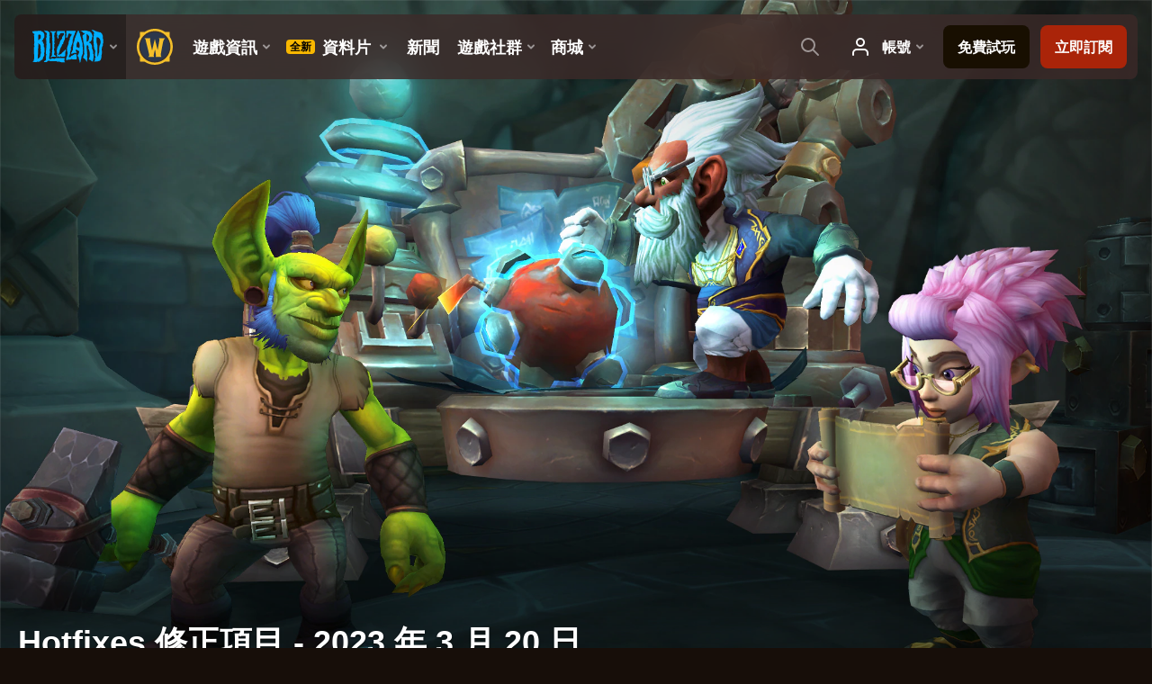

--- FILE ---
content_type: text/html; charset=utf-8
request_url: https://worldofwarcraft.blizzard.com/zh-tw/news/23892230/hotfixes-%EF%BF%BD%EF%BF%BD%EF%BF%BD%EF%BF%BD%EF%BF%BD%EF%BF%BD%EF%BF%BD%EF%BF%BD%EF%BF%BD%EF%BF%BD%EF%BF%BD%EF%BF%BD-2023-%EF%BF%BD%EF%BF%BD%EF%BF%BD-2-%EF%BF%BD%EF%BF%BD%EF%BF%BD-1-%EF%BF%BD%EF%BF%BD%EF%BF%BD
body_size: 26648
content:
<!DOCTYPE html><html lang="zh-TW"><head><script type="text/javascript" src="https://assets-bwa.worldofwarcraft.blizzard.com/base-web-components.dbefbe4d9d8567c87d35.js"></script><title>Hotfixes 修正項目 - 2023 年 3 月 20 日</title><script>var optimizelyEnabled = false;
try {
  optimizelyEnabled = JSON.parse('true');
} catch (err) {
  console.log(err);
}
</script><script>var optimizelyLoaded = (function () {
  var OPTIMIZELY_AGENT_LOADED_EVENT = 'OptimizelyWebLoaded';
  var OPTIMIZELY_FULLSTACK_DATAFILE_LOADED_EVENT = 'OptimizelyFullstackDataFileLoaded';

  function initOptimizely() {
    var agentScript = document.createElement('script');
    agentScript.src = 'https://cdn.optimizely.com/js/8521175242.js';
    agentScript.onload = function () {
      optimizelyLoaded = true;
      trigger(OPTIMIZELY_AGENT_LOADED_EVENT);
    };
    document.head.appendChild(agentScript);

    var optimizelySdkKey = '';
    var optimizelySdkEnabled = false;
    try {
      optimizelySdkEnabled = JSON.parse('true');
    } catch (err) {
      console.log(err);
    }
    if (optimizelySdkKey && optimizelySdkEnabled) {
      var dataFileScript = document.createElement('script');
      dataFileScript.src = 'https://cdn.optimizely.com/datafiles/' + optimizelySdkKey + '.json/tag.js';
      dataFileScript.onload = function () {
        trigger(OPTIMIZELY_FULLSTACK_DATAFILE_LOADED_EVENT);
      };
      document.head.appendChild(dataFileScript);
    }
  }

  var optimizelyLoaded = false;
  var COOKIE_CONSENT_EVENT = 'CookieConsentChange';
  var cookieConsentChangeEventListener = window.addEventListener(COOKIE_CONSENT_EVENT, function () {
    if (BlzCookieConsent.isPerformanceStorageAllowed()) {
      initOptimizely();
    }
    window.removeEventListener(COOKIE_CONSENT_EVENT, cookieConsentChangeEventListener);
  });

  return function () {
    return optimizelyLoaded;
  };
})();</script><meta name="viewport" content="width=device-width, initial-scale=1, maximum-scale=1, user-scalable=no"><meta http-equiv="X-UA-Compatible" content="IE=edge"><meta name="referrer" content="no-referrer-when-downgrade"><meta name="description" content="您可在此了解《魔獸世界:巨龍崛起》《魔獸世界:巫妖王之怒》經典版和《魔獸世界》經典版相關問題的錯誤修正列表。"/><meta property="fb:app_id" content="175314325675"/><meta property="og:site_name" content="World of Warcraft"/><meta property="og:title" content="Hotfixes 修正項目 - 2023 年 3 月 20 日 - WoW"/><meta property="og:image" content="https://bnetcmsus-a.akamaihd.net/cms/blog_header/1e/1E3UU0155J2P1669935877617.jpg"/><meta property="og:description" content="您可在此了解《魔獸世界:巨龍崛起》《魔獸世界:巫妖王之怒》經典版和《魔獸世界》經典版相關問題的錯誤修正列表。"/><meta property="og:url" content="https://worldofwarcraft.blizzard.com/zh-tw/news/23892230/hotfixes-%EF%BF%BD%EF%BF%BD%EF%BF%BD%EF%BF%BD%EF%BF%BD%EF%BF%BD%EF%BF%BD%EF%BF%BD%EF%BF%BD%EF%BF%BD%EF%BF%BD%EF%BF%BD-2023-%EF%BF%BD%EF%BF%BD%EF%BF%BD-2-%EF%BF%BD%EF%BF%BD%EF%BF%BD-1-%EF%BF%BD%EF%BF%BD%EF%BF%BD"/><meta name="twitter:card" content="summary_large_image"/><meta name="twitter:site" content="@warcraft"/><link rel="icon" type="image/x-icon" href="https://assets-bwa.worldofwarcraft.blizzard.com/static/wow-icon-32x32.1a38d7c1c3d8df560d53f5c2ad5442c0401edf83.png"><script>var dataLayer = dataLayer || [];
dataLayer.push({"blog":{"author":"Blizzard Entertainment","id":23892230,"publishDate":"2023-03-22","title":"Hotfixes 修正項目 - 2023 年 3 月 20 日"}});
</script><script>(function (w, d, s, l, i) {
  w[l] = w[l] || [];
  w[l].push({ 'gtm.start': new Date().getTime(), event: 'gtm.js' });
  var f = d.getElementsByTagName(s)[0],
    j = d.createElement(s),
    dl = l != 'dataLayer' ? '&l=' + l : '';
  j.async = true;
  j.src = 'https://www.googletagmanager.com/gtm.js?id=' + i + dl;
  f.parentNode.insertBefore(j, f);
})(window, document, 'script', 'dataLayer', 'GTM-TVHPB9J');
</script><link rel="stylesheet" type="text/css" media="screen" href="https://assets-bwa.worldofwarcraft.blizzard.com/css/index.5fb341f96f711dd4ade2aee0e1c3769e630f5849.css"><script>window.__WOW_UI_PUBLIC_PATH__ = 'https://assets-bwa.worldofwarcraft.blizzard.com/';</script><script src="https://assets-bwa.worldofwarcraft.blizzard.com/core.de93880c4434234a2e93.js"></script><script id="init">//- defined in _pollyfills.js
window.trigger('init');</script><link href="https://assets-bwa.worldofwarcraft.blizzard.com/core.e5e90c2dd4d0ebe24c3c.css" rel="stylesheet" type="text/css"/><link href="https://assets-bwa.worldofwarcraft.blizzard.com/static/izimodal.df3420266654fd7974759048907176f23513e765.css" rel="stylesheet"><link href="https://assets-bwa.worldofwarcraft.blizzard.com/static/simplebar.9d79d89318973e13b0ce47c1c4de660bcf0f049f.css" rel="stylesheet"><link href="https://assets-bwa.worldofwarcraft.blizzard.com/632.3a1e167dea3b83f271a4.css" rel="stylesheet" type="text/css"/><link href="https://assets-bwa.worldofwarcraft.blizzard.com/news.f00b6566f4085ceba770.css" rel="stylesheet" type="text/css"/><link href="/opensearch/opensearch.xml" title="Search World of Warcraft" rel="search" type="application/opensearchdescription+xml"><link rel="canonical" href="http://worldofwarcraft.blizzard.com/news/23892230/hotfixes-修正項目-2023-年-3-月-20-日"><link rel="alternate" href="http://worldofwarcraft.blizzard.com/en-us/news/23892230" hreflang="en-us"><link rel="alternate" href="http://worldofwarcraft.blizzard.com/en-gb/news/23892230" hreflang="en-gb"><link rel="alternate" href="http://worldofwarcraft.blizzard.com/de-de/news/23892230" hreflang="de-de"><link rel="alternate" href="http://worldofwarcraft.blizzard.com/es-es/news/23892230" hreflang="es-es"><link rel="alternate" href="http://worldofwarcraft.blizzard.com/es-mx/news/23892230" hreflang="es-mx"><link rel="alternate" href="http://worldofwarcraft.blizzard.com/fr-fr/news/23892230" hreflang="fr-fr"><link rel="alternate" href="http://worldofwarcraft.blizzard.com/ja-jp/news/23892230" hreflang="ja-jp"><link rel="alternate" href="http://worldofwarcraft.blizzard.com/it-it/news/23892230" hreflang="it-it"><link rel="alternate" href="http://worldofwarcraft.blizzard.com/pl-pl/news/23892230" hreflang="pl-pl"><link rel="alternate" href="http://worldofwarcraft.blizzard.com/pt-br/news/23892230" hreflang="pt-br"><link rel="alternate" href="http://worldofwarcraft.blizzard.com/ru-ru/news/23892230" hreflang="ru-ru"><link rel="alternate" href="http://worldofwarcraft.blizzard.com/th-th/news/23892230" hreflang="th-th"><link rel="alternate" href="http://worldofwarcraft.blizzard.com/ko-kr/news/23892230" hreflang="ko-kr"><link rel="alternate" href="http://worldofwarcraft.blizzard.com/zh-cn/news/23892230" hreflang="zh-cn"><link rel="alternate" href="http://worldofwarcraft.blizzard.com/zh-tw/news/23892230" hreflang="zh-tw"><script type="application/ld+json">{"@context":"http://schema.org","@type":"NewsArticle","mainEntityOfPage":{"@type":"WebPage","@id":"http://worldofwarcraft.blizzard.com/news/23892230/hotfixes-修正項目-2023-年-3-月-20-日"},"headline":"Hotfixes 修正項目 - 2023 年 3 月 20 日","image":["https://bnetcmsus-a.akamaihd.net/cms/blog_thumbnail/ef/EF2HD4ZHD1WV1669935785346.jpg"],"datePublished":"2023-03-22T01:23:55+00:00","dateModified":"2023-03-22T01:23:54+00:00","author":{"@type":"Organization","name":"Blizzard Entertainment"},"publisher":{"@type":"Organization","name":"Blizzard Entertainment","logo":{"@type":"ImageObject","width":136,"url":"https://bnetcmsus-a.akamaihd.net/cms/template_resource/vv/VVJVJIDMCPSU1513896602867.png"},"url":"https://blizzard.com"},"description":"您可在此了解《魔獸世界:巨龍崛起》《魔獸世界:巫妖王之怒》經典版和《魔獸世界》經典版相關問題的錯誤修正列表。"}</script></head><body class="zh-tw"><header class="sitenav"><blz-nav class="SiteNav" hidden="hidden" user-endpoint="/navbar/authenticate" content="wow-site" search-url="/search?q={value}"><script src="https://navbar.blizzard.com/static/v1/nav.js" async="async"></script></blz-nav></header><noscript><iframe src="https://www.googletagmanager.com/ns.html?id=GTM-TVHPB9J" height="0" width="0" style="display: none; visibility: hidden"></iframe></noscript><script>!(function (i, d, e, n) {
  (i[e] = i[e] || {}),
    i[e][n] ||
      (i[e][n] = function (i, e, n) {
        if (void 0 !== i) {
          (e = void 0 === e ? 0 : e), (n = void 0 === n ? 0 : n);
          var a = d.createElement('iframe');
          (a.width = e), (a.height = n), (a.hidden = !0), (a.src = i), d.body.appendChild(a);
        }
      });
})(window, document, 'analytics', 'appendFrame');</script><script>var dataLayer = dataLayer || [];
dataLayer.push({"locale":"zh-TW","serverRegion":"us","region":"us","localeRegion":"tw","project":"wow","authenticated":"0","platform":"web"});
</script><div class="body"><div class="page"><main id="main" role="main"><article><header><div class="Pane Pane--underSiteNav Pane--fadeBottom bordered" data-url="//bnetcmsus-a.akamaihd.net/cms/blog_header/1e/1E3UU0155J2P1669935877617.jpg"><div class="Pane-bg" style="background-color:#000000;background-image:url(&quot;//bnetcmsus-a.akamaihd.net/cms/blog_header/1e/1E3UU0155J2P1669935877617.jpg&quot;);"><div class="Pane-overlay"></div></div><div class="Pane-content"><div class="space-huge"></div><div class="space-large" media-large="!space-large"></div><div media-medium="space-medium" media-large="!space-medium space-huge"></div><div media-wide="space-huge"></div><div media-wide="space-huge"></div><div media-huge="space-huge"></div><div media-huge="space-huge"></div><div class="contain-max"><h1 class="margin-none font-title-large-onDark">Hotfixes 修正項目 - 2023 年 3 月 20 日</h1><div class="space-small"></div><div class="List"><div class="font-bliz-light-medium-beige" media-medium="List-item List-item--separator List-item--separatorBrown gutter-tiny">Update Notes</div><div class="font-bliz-light-small-beige" media-medium="List-item gutter-tiny"><div class="Content"><a href="/search/blog?a=Blizzard%20Entertainment">Blizzard Entertainment</a>，<span class="LocalizedDateMount" data-props='{"format":"LL","iso8601":"2023-03-22T01:23:55.017Z"}'>March 22nd</span>，<span class="LocalizedDateMount" data-props='{"format":"LT z","iso8601":"2023-03-22T01:23:55.017Z"}'>1:55am</span></div></div><div class="List-item gutter-tiny"></div></div><div class="space-medium" media-large="space-large"></div></div></div></div></header><div class="Pane Pane--dirtDark"><div class="Pane-bg"><div class="Pane-overlay"></div></div><div class="Pane-content"><div class="space-medium" media-large="space-large"></div><div class="contain-wide"><div class="flex flex-items-center margin-bottom-normal"><div class="SocialButtons font-none"><div class="SocialButtons-button"><a class="SocialButtons-link font-size-xSmall SocialButtons-link--facebook" href="javascript:void(0);" data-url="https://www.facebook.com/sharer/sharer.php?u=https%3A%2F%2Fworldofwarcraft.blizzard.com%2Fzh-tw%2Fnews%2F23892230%2Fhotfixes-%25EF%25BF%25BD%25EF%25BF%25BD%25EF%25BF%25BD%25EF%25BF%25BD%25EF%25BF%25BD%25EF%25BF%25BD%25EF%25BF%25BD%25EF%25BF%25BD%25EF%25BF%25BD%25EF%25BF%25BD%25EF%25BF%25BD%25EF%25BF%25BD-2023-%25EF%25BF%25BD%25EF%25BF%25BD%25EF%25BF%25BD-2-%25EF%25BF%25BD%25EF%25BF%25BD%25EF%25BF%25BD-1-%25EF%25BF%25BD%25EF%25BF%25BD%25EF%25BF%25BD" data-popup-height="450" data-popup-width="550" data-analytics="sns-share" data-analytics-placement="News - facebook"><span class="Icon Icon--social-facebook-white SocialButtons-icon SocialButtons-icon--facebook"><img class="Icon-svg" src="https://assets-bwa.worldofwarcraft.blizzard.com/images/social-facebook-white.f68561886322327848a09343bf755edde2b557df.svg"/></span><span>分享</span></a></div><div class="SocialButtons-button"><a class="SocialButtons-link font-size-xSmall SocialButtons-link--twitter" href="javascript:void(0);" data-url="https://twitter.com/intent/tweet?text=Hotfixes%20%E4%BF%AE%E6%AD%A3%E9%A0%85%E7%9B%AE%20-%202023%20%E5%B9%B4%203%20%E6%9C%88%2020%20%E6%97%A5&amp;url=https%3A%2F%2Fworldofwarcraft.blizzard.com%2Fzh-tw%2Fnews%2F23892230%2Fhotfixes-%25EF%25BF%25BD%25EF%25BF%25BD%25EF%25BF%25BD%25EF%25BF%25BD%25EF%25BF%25BD%25EF%25BF%25BD%25EF%25BF%25BD%25EF%25BF%25BD%25EF%25BF%25BD%25EF%25BF%25BD%25EF%25BF%25BD%25EF%25BF%25BD-2023-%25EF%25BF%25BD%25EF%25BF%25BD%25EF%25BF%25BD-2-%25EF%25BF%25BD%25EF%25BF%25BD%25EF%25BF%25BD-1-%25EF%25BF%25BD%25EF%25BF%25BD%25EF%25BF%25BD&amp;hashtags=Warcraft" data-popup-height="450" data-popup-width="550" data-analytics="sns-share" data-analytics-placement="News - twitter"><span class="Icon Icon--social-twitter-white SocialButtons-icon SocialButtons-icon--twitter"><img class="Icon-svg" src="https://assets-bwa.worldofwarcraft.blizzard.com/images/social-twitter-white.06e67f4c8c6b85c88da5014c935292615ce6b3ec.svg"/></span><span>Tweet</span></a></div></div></div><div id="blog"><div class="Blog margin-bottom-medium"><div class="detail"><p>以下為《魔獸世界:巨龍崛起》《魔獸世界:巫妖王之怒》經典版和《魔獸世界》經典版相關問題的錯誤修正列表。某些修正會在實裝時立即生效，而其他的修正可能需要重啟伺服器才會生效。請注意，某些問題還是必須要透過客戶端更新才能修正。此清單會隨著新增的錯誤修正項目而更新。</p>

<h2><strong>快速修正</strong></h2>

<hr />
<h4><strong><span style="color:#DAA520;">2023 年 3 月 20 日</span></strong></h4>

<p><strong>地城與團隊副本</strong></p>

<ul>
	<li><strong>洪荒化身牢獄</strong>

	<ul>
		<li>[<em>每週重啟後生效</em>] 洪荒化身牢獄的名人堂（聯盟）已經登錄了前 100 個擊敗傳奇難度菈薩葛絲的公會了，如今雙方陣營的名人堂皆已登錄完畢。我們恭喜所有在這個賽季的副本歷史中留下英勇紀錄的玩家！</li>
	</ul>
	</li>
</ul>

<hr />
<h4><strong><span style="color:#DAA520;">2023 年 3 月 17 日</span></strong></h4>

<p><strong>職業</strong></p>

<ul>
	<li><strong>武僧</strong>

	<ul>
		<li><strong>釀酒</strong>

		<ul>
			<li>現在滅寂連打與清心絕釀搭配的效果應該會正確暫停醉仙緩勁了。</li>
			<li>現在滅寂連打與清心絕釀搭配的效果應該會為連打的法術附加堆疊效果了。</li>
		</ul>
		</li>
	</ul>
	</li>
</ul>

<hr />
<h4><strong><span style="color:#DAA520;">2023 年 3 月 14 日</span></strong></h4>

<p><strong>專業技能</strong></p>

<ul>
	<li><strong>製皮</strong>

	<ul>
		<li>修正了製皮每週任務「來買鼓喲！」有錯誤表現的問題。
		<ul>
			<li><em>開發者說明：為了補償這個錯誤帶來的問題，本週的沃卓肯名望、工匠聯盟名望、與製皮設計獎勵會是兩倍。下週開始，這些獎勵將會恢復成原本給予的獎勵值。</em></li>
		</ul>
		</li>
	</ul>
	</li>
</ul>

<hr />
<h4><strong><span style="color:#DAA520;">2023 年 3 月 13 日</span></strong></h4>

<p><strong>地城與團隊副本</strong></p>

<ul>
	<li><strong>洪荒化身牢獄</strong>

	<ul>
		<li><strong>菈薩葛絲（英雄難度）</strong>

		<ul>
			<li>[<em>每週重啟後生效</em>] 在英雄難度下，電能鞭笞的傷害降低 20%。</li>
			<li>[<em>每週重啟後生效</em>] 在英雄難度下，爆燃電流的傷害降低 20%。</li>
			<li>[<em>每週重啟後生效</em>] 在英雄難度下，雷電奔流的吸收護盾效果降低 20%。</li>
			<li>[<em>每週重啟後生效</em>] 在英雄難度下，殘留電荷的週期性傷害降低 20%。</li>
		</ul>
		</li>
		<li><strong>菈薩葛絲（傳奇難度）</strong>
		<ul>
			<li>[<em>每週重啟後生效</em>] 在傳奇難度下，電能鞭笞的傷害降低 20%。</li>
			<li>[<em>每週重啟後生效</em>] 在傳奇難度下，爆燃電流的傷害降低 20%。</li>
			<li>[<em>每週重啟後生效</em>] 在傳奇難度下，雷電奔流的吸收護盾效果降低 20%。</li>
			<li>[<em>每週重啟後生效</em>] 在傳奇難度下，洪荒使者探風者的風暴箭傷害降低 25%。</li>
			<li>[<em>每週重啟後生效</em>] 在傳奇難度下，殘留電荷的週期性傷害降低 20%。</li>
			<li>[<em>每週重啟後生效</em>] 現在在傳奇難度下，電能炸裂會將玩家緩速，而非定身玩家。
			<ul>
				<li>電能炸裂的提示資訊仍會顯示為定身效果。之後會再為這個提示資訊進行更新。</li>
			</ul>
			</li>
		</ul>
		</li>
		<li><strong>傳奇鑰石難度</strong>
		<ul>
			<li><strong>蒼藍秘庫</strong>
			<ul>
				<li>[<em>每週重啟後生效</em>] 在傳奇鑰石難度下，完成蒼藍密庫的計時器已提高至 35 分 30 秒（原為 34 分）。</li>
				<li>[<em>每週重啟後生效</em>] 已提高了密庫守衛的閃耀龍鱗冷卻時間。</li>
				<li><strong>蒼藍之刃</strong>
				<ul>
					<li>[<em>每週重啟後生效</em>] 蒼藍之刃的法力耗盡時間延長為 60 秒（原為 50 秒）。</li>
				</ul>
				</li>
			</ul>
			</li>
		</ul>
		</li>
	</ul>
	</li>
</ul>

<hr />
<h4><strong><span style="color:#DAA520;">2023 年 3 月 10 日</span></strong></h4>

<p><strong>《巫妖王之怒》經典版</strong></p>

<ul>
	<li>修正了與團隊副本難度選擇相關的錯誤訊息的問題。</li>
	<li>修正了角色圖示不會出現在玩家名稱旁的團隊戰框架上的問題。</li>
	<li>修正了聊天室無法張貼任務連結的問題。</li>
</ul>

<hr />
<h4><strong><span style="color:#DAA520;">2023 年 3 月 8 日</span></strong></h4>

<p><strong>地城與團隊副本</strong></p>

<ul>
	<li><strong>諾庫德進攻據點</strong>

	<ul>
		<li><strong>狂怒風暴</strong>

		<ul>
			<li>電荷風暴的傷害降低 20%。</li>
			<li>奔騰能量的持續時間延長至 20 秒（原為 18 秒）。</li>
		</ul>
		</li>
		<li><strong>提拉和莫魯克</strong>
		<ul>
			<li>修正若其中一名首領的生命力先降至 1 點會讓戰鬥重置的問題。</li>
		</ul>
		</li>
	</ul>
	</li>
</ul>

<hr />
<h4><strong><span style="color:#DAA520;">2023 年 3 月 7 日</span></strong></h4>

<p><strong>地城與團隊副本</strong></p>

<ul>
	<li><strong>眾星之廷</strong>

	<ul>
		<li>賈茲夏魯施放震懾波時的視覺效果與實際影響現在會更為緊密。</li>
	</ul>
	</li>
	<li><strong>晶紅生命之池</strong>
	<ul>
		<li><strong>可幾亞‧焰蹄</strong>
		<ul>
			<li>炎縛火焰風暴的煉獄週期性傷害降低 35%。</li>
		</ul>
		</li>
	</ul>
	</li>
</ul>

<hr />
<h4><strong><span style="color:#DAA520;">2023 年 3 月 6 日</span></strong></h4>

<p><strong>成就</strong></p>

<ul>
	<li>[<em>伺服器重啟後生效</em>] 修正了放棄隨機團隊難度事件時，洪荒化身牢獄成就有時會重置的問題。</li>
</ul>

<p><strong>職業</strong></p>

<ul>
	<li><strong>牧師</strong>

	<ul>
		<li><strong>戒律</strong>

		<ul>
			<li>修正了抵罪不再能夠觸發贖罪的錯誤。</li>
		</ul>
		</li>
	</ul>
	</li>
</ul>

<p><strong>PvP</strong></p>

<ul>
	<li><strong>職業</strong>

	<ul>
		<li><strong>武僧</strong>

		<ul>
			<li><strong>釀酒</strong>

			<ul>
				<li>[<em>伺服器重啟後生效</em>] 在 PvP 戰鬥中，火焰吐息會造成額外 35% 的傷害。</li>
			</ul>
			</li>
		</ul>
		</li>
		<li><strong>牧師</strong>
		<ul>
			<li><strong>戒律</strong>
			<ul>
				<li>[<em>伺服器重啟後生效</em>] 現在在 PvP 戰鬥中，眾人之罪的效果降低 50%。</li>
				<li>[<em>伺服器重啟後生效</em>] 在 PvP 戰鬥中，贖罪的治療效果提高 40%（原為 20%）。</li>
				<li><em>開發者說明：我們想要戒律牧師能比其他治療者為戰鬥做更多貢獻，但他們當前造成的傷害比我們想要的高了一些。除了近期對抵罪傷害的錯誤修正之外，我們覺得有必要來降低戒律的整體傷害。同時也提高贖罪的治療效果，現在這個技能應該會有不錯的表現了。</em></li>
			</ul>
			</li>
		</ul>
		</li>
		<li><strong>盜賊</strong>
		<ul>
			<li><strong>刺殺</strong>
			<ul>
				<li>[<em>伺服器重啟後生效</em>] 現在在 PvP 戰鬥中，死亡印記的複製效果會造成普通攻擊 50% 的傷害了（原為 70%）。</li>
				<li>[<em>伺服器重啟後生效</em>] 現在在 PvP 戰鬥中，麻痺毒藥的效果降低 47%（原為 33%）。</li>
				<li>[<em>伺服器重啟後生效</em>] 現在在 PvP 戰鬥中，麻痺毒藥（毒襲效果）的效果降低 52%（原為 40%）。</li>
				<li>[<em>伺服器重啟後生效</em>] 強化絞喉 - 修正了強化絞喉無法套用 PvP 強化效果的錯誤。在 PvP 戰鬥中，傷害加成會再次與提示資訊上的 30% 數值相符了（基礎為 50%）。</li>
			</ul>
			</li>
		</ul>
		</li>
	</ul>
	</li>
</ul>

<hr />
<h4><strong><span style="color:#DAA520;">2023 年 3 月 3 日</span></strong></h4>

<p><strong>職業</strong></p>

<ul>
	<li><strong>牧師</strong>

	<ul>
		<li><strong>戒律</strong>

		<ul>
			<li>抵罪不再會從傷害增益獲得兩倍效果、不再會造成致命一擊，也不再會無視傷害削減效果。</li>
		</ul>
		</li>
	</ul>
	</li>
</ul>

<p><strong>貿易站</strong></p>

<ul>
	<li>修正了若是沒有召喚夥伴，「改變大狩獵夥伴外觀」活動便無法完成的問題。</li>
</ul>

<hr />
<h4><strong><span style="color:#DAA520;">2023 年 3 月 2 日</span></strong></h4>

<p><strong>貿易站</strong></p>

<ul>
	<li>讓收集商人雙角帽外觀相關的貿易站活動的語言與分類描述更為清楚。</li>
</ul>

<hr />
<h4><strong><span style="color:#DAA520;">2023 年 3 月 1 日</span></strong></h4>

<p><strong>《巫妖王之怒》經典版</strong></p>

<ul>
	<li><strong>地城與團隊副本</strong>

	<ul>
		<li>修正在副本中，即使玩家未受到英勇氣概與嗜血術的影響，其依舊會重置精疲力盡與精神亢奮持續時間的問題。</li>
	</ul>
	</li>
</ul>

<hr />
<h4><strong><span style="color:#DAA520;">2023 年 2 月 28 日</span></strong></h4>

<p><strong>職業</strong></p>

<ul>
	<li><strong>聖騎士</strong>

	<ul>
		<li>修正經過近期的強化後，強效審判並未如實造成正確傷害數值的問題。</li>
	</ul>
	</li>
</ul>

<p><strong>地城與團隊副本</strong></p>

<ul>
	<li><strong>傳奇鑰石難度</strong>

	<ul>
		<li><strong>蒼藍秘庫</strong>

		<ul>
			<li>已對爆裂漩渦進行調整，使其不再會追逐玩家。</li>
		</ul>
		</li>
		<li><strong>諾庫德進攻據點</strong>
		<ul>
			<li>現在特定的玩家治療法術會將雍亞拉視為優先度較低的目標。</li>
		</ul>
		</li>
	</ul>
	</li>
</ul>

<p><strong>《巫妖王之怒》經典版</strong></p>

<ul>
	<li><strong>PvP</strong>

	<ul>
		<li>參與者來自美洲伺服器與大洋洲伺服器的排名競技場對戰現在一律依循太平洋時區，以盡可能降低平均延遲。</li>
	</ul>
	</li>
</ul>

<hr />
<h4><strong><span style="color:#DAA520;">2023 年 2 月 27 日</span></strong></h4>

<p><strong>職業</strong></p>

<ul>
	<li><strong>死亡騎士</strong>

	<ul>
		<li><strong>血魄</strong>

		<ul>
			<li>[<em>於每週重啟後生效</em>] 所有技能造成的傷害提高 3%。</li>
		</ul>
		</li>
	</ul>
	</li>
	<li><strong>聖騎士</strong>
	<ul>
		<li><strong>神聖</strong>
		<ul>
			<li>[<em>於每週重啟後生效</em>] 黎明曙光的治療效果提高 10%。</li>
		</ul>
		</li>
		<li><strong>防護</strong>
		<ul>
			<li>[<em>於每週重啟後生效</em>] 強效審判賦予你對受影響目標施放的下一個聖能技能的增益效果提高 40%（原為 20%）。</li>
			<li>[<em>於每週重啟後生效</em>] 憤怒之錘的傷害提高 30%。</li>
			<li>[<em>於每週重啟後生效</em>] 公正之錘的傷害提高 20%。</li>
		</ul>
		</li>
	</ul>
	</li>
	<li><strong>薩滿</strong>
	<ul>
		<li><strong>元素</strong>
		<ul>
			<li>[<em>於每週重啟後生效</em>] 閃電箭的傷害提高 10%（僅限元素）。不適用於 PvP 戰鬥。</li>
			<li>[<em>於每週重啟後生效</em>] 熔岩爆發的傷害提高 6%（僅限元素）。不適用於 PvP 戰鬥。</li>
			<li>[<em>於每週重啟後生效</em>] 大地震擊的傷害提高 6%。不適用於 PvP 戰鬥。不適用於 PvP 戰鬥。</li>
			<li>[<em>於每週重啟後生效</em>] 元素衝擊的傷害提高 6%（僅限元素）。不適用於 PvP 戰鬥。不適用於 PvP 戰鬥。</li>
			<li>[<em>於每週重啟後生效</em>] 冰怒的傷害提高 80%。</li>
			<li>[<em>於每週重啟後生效</em>] 冰怒會使冰霜震擊生成 14 點元能（原為 8 點）。</li>
			<li>[<em>於每週重啟後生效</em>] 冰霜震擊的傷害提高 15%（僅限元素）。
			<ul>
				<li><em>開發者說明：這些改動是希望能夠提高元素薩滿對單一目標造成的傷害。我們也覺得冰怒應該要造成多一點傷害，這樣這個法術就不會完全只著重在接下來的冰霜震擊傷害上了。</em></li>
			</ul>
			</li>
		</ul>
		</li>
	</ul>
	</li>
</ul>

<p><strong>PvP</strong></p>

<ul>
	<li><strong>物品</strong>

	<ul>
		<li>[<em>於每週重啟後生效</em>] 鬥士的特質增益效果賦予的耐力提高 40%。

		<ul>
			<li><em>開發者說明：我們對於 PvP 步調的目標是希望能夠快速一些，同時也保留了玩家思考與反應的時間。這段時間以來，我們發現 PvP 的步調比我們預期的要快上許多，這個問題在玩家獲取階級套裝來獲得強化的攻擊能力後更加明顯，因此我們決定要調整從鬥士的特質獲得的耐力增益來修正這個問題。</em></li>
		</ul>
		</li>
	</ul>
	</li>
	<li><strong>職業</strong>
	<ul>
		<li><strong>獵人</strong>
		<ul>
			<li>[<em>於每週重啟後生效</em>] 現在在 PvP 戰鬥中，強化擊殺射擊會提高擊殺射擊的致命一擊傷害 15%（原為 25%）。</li>
			<li><strong>射擊</strong>
			<ul>
				<li>[<em>於每週重啟後生效</em>] 現在在 PvP 戰鬥中，鋒銳碎片會提高擊殺射擊的傷害 40%（原為 50%）。</li>
				<li>[<em>於每週重啟後生效</em>] 在 PvP 戰鬥中，秘法射擊的傷害提高 45%（原為 30%）。</li>
				<li>[<em>於每週重啟後生效</em>] 在 PvP 戰鬥中，奇美拉射擊的傷害提高 45%（原為 30%）。
				<ul>
					<li><em>開發者說明：獵人的擊殺射擊致命一擊本身就已經很致命了，因此我們決定要降低強化擊殺射擊的效果。射擊獵人也將會獲得其他調整，讓他們的基礎技能有更多的傷害特性。</em></li>
				</ul>
				</li>
			</ul>
			</li>
		</ul>
		</li>
		<li><strong>武僧</strong>
		<ul>
			<li><strong>釀酒</strong>
			<ul>
				<li>[<em>於每週重啟後生效</em>] 現在燃火之息（PvP 天賦）會提高火焰吐息的範圍與造成的傷害 30%（原為 100%）。
				<ul>
					<li><em>開發者說明：以玩家的角度來看，燃火之息所提高的傷害範圍實在很難察覺，而且釀酒武僧的傷害也有些過高了。</em></li>
				</ul>
				</li>
			</ul>
			</li>
			<li><strong>御風</strong>
			<ul>
				<li>[<em>於每週重啟後生效</em>] 現在在 PvP 戰鬥中，乾坤挪移會轉移 105% 吸收的傷害（原為 70%）。
				<ul>
					<li><em>開發者說明：當玩家以武僧為目標時，乾坤挪移生效期間的轉移傷害效果應該要成為他們強力的威嚇技能，我們也認為過去的效果有些太弱了。</em></li>
				</ul>
				</li>
			</ul>
			</li>
		</ul>
		</li>
		<li><strong>盜賊</strong>
		<ul>
			<li><strong>刺殺</strong>
			<ul>
				<li>[<em>於每週重啟後生效</em>] 血毒（PvP 天賦）的治療削減效果降低至 30%（原為 35%）。
				<ul>
					<li><em>開發者說明：我們覺得血毒的降低治療效果有些太強了，而且這個效果也能很容易持續施加在目標上。</em></li>
				</ul>
				</li>
			</ul>
			</li>
			<li><strong>暴徒</strong>
			<ul>
				<li>[<em>於每週重啟後生效</em>] 在 PvP 戰鬥中，抹殺的傷害提高 15%。
				<ul>
					<li><em>開發者說明：暴徒盜賊的表現有些差強人意，因此我們決定提高他們終結技的傷害。</em></li>
				</ul>
				</li>
			</ul>
			</li>
		</ul>
		</li>
		<li><strong>薩滿</strong>
		<ul>
			<li><strong>增強</strong>
			<ul>
				<li>[<em>於每週重啟後生效</em>] 在 PvP 戰鬥中每有一層疊加，風暴匯聚便會提高風暴打擊的傷害 10%（原為 25%）。</li>
				<li>[<em>於每週重啟後生效</em>] 在 PvP 戰鬥中，熔岩暴擊的傷害提高 15%。</li>
				<li>[<em>於每週重啟後生效</em>] 在 PvP 戰鬥中，風暴打擊的傷害提高 50%（原為提高 30%）。</li>
				<li>[<em>於每週重啟後生效</em>] 在 PvP 戰鬥中，風暴衝擊的傷害提高 50%（原為提高 30%）。
				<ul>
					<li><em>開發者說明：我們希望能提高增強薩滿的穩定傷害，同時也能降低他們造成高爆發傷害的潛力。</em></li>
				</ul>
				</li>
			</ul>
			</li>
		</ul>
		</li>
		<li><strong>戰士</strong>
		<ul>
			<li><strong>狂怒</strong>
			<ul>
				<li>[<em>於每週重啟後生效</em>] 在 PvP 戰鬥中，暴怒的傷害提高 15%。</li>
				<li>[<em>於每週重啟後生效</em>] 在 PvP 戰鬥中，斬殺的傷害提高 10%。武器與防護戰士造成的傷害沒有改變。
				<ul>
					<li><em>開發者說明：狂怒戰士給予的攻擊壓力比我們預計來得低上許多，因此我們便決定提高暴怒與斬殺的傷害。</em></li>
				</ul>
				</li>
			</ul>
			</li>
		</ul>
		</li>
	</ul>
	</li>
</ul>

<p><strong>《巫妖王之怒》經典版</strong></p>

<ul>
	<li><strong>成就</strong>

	<ul>
		<li>現在玩家不再需要解鎖<em>「千錘百鍊」</em>也可解鎖兒童週的主要成就<em>「為了孩子們」</em>。</li>
	</ul>
	</li>
</ul>

<hr />
<h4><strong><span style="color:#DAA520;">2023 年 2 月 24 日</span></strong></h4>

<p><strong>《巫妖王之怒》經典版</strong></p>

<ul>
	<li>副本內的玩家若位於英勇氣概或是嗜血術的效果範圍之外，將不再會獲得精疲力竭或是精神亢奮的減益效果。</li>
</ul>

<hr />
<h4><strong><span style="color:#DAA520;">2023 年 2 月 23 日</span></strong></h4>

<p><strong>地城與團隊副本</strong></p>

<ul>
	<li><strong>晶紅生命之池</strong>

	<ul>
		<li>修正可能導致凱拉卡的燃焰餘燼錯誤地擊中位於其視覺效果以外的玩家的問題。</li>
	</ul>
	</li>
</ul>

<hr />
<h4><strong><span style="color:#DAA520;">2023 年 2 月 22 日</span></strong></h4>

<p><strong>職業</strong></p>

<ul>
	<li><strong>喚能師</strong>

	<ul>
		<li>修正青銅龍的祝福不會縮短薩滿陣風技能冷卻時間的問題。未來的版本會更新青銅龍的祝福的提示資訊。</li>
	</ul>
	</li>
</ul>

<hr />
<h4><strong><span style="color:#DAA520;">2023 年 2 月 21 日</span></strong></h4>

<p><strong>《巫妖王之怒》經典版</strong></p>

<ul>
	<li><strong>物品與獎勵</strong>

	<ul>
		<li>隕星水晶的法力恢復效果提高至 85 點（原為 68 點）。</li>
	</ul>
	</li>
</ul>

<hr />
<h4><strong><span style="color:#DAA520;">2023 年 2 月 17 日</span></strong></h4>

<p><strong>物品與獎勵</strong></p>

<ul>
	<li>修正了當前傳奇鑰石難度地圖中掉落的一些經典地城物品的次要屬性比預期還低的問題。</li>
</ul>

<p><strong>系統</strong></p>

<ul>
	<li>火元素圖騰、土元素圖騰與亡靈大軍的冷卻時間會在遭遇戰結束後重置。由於如今納克薩瑪斯不是主要副本，我們認為將這些技能添加到重置清單中是個適切的決定。</li>
</ul>

<p><strong>《巫妖王之怒》經典版</strong></p>

<ul>
	<li><strong>職業</strong>

	<ul>
		<li><strong>聖騎士</strong>

		<ul>
			<li>修正了辯護天賦效果會錯誤與其他相似效果疊加的問題。</li>
		</ul>
		</li>
		<li><strong>術士</strong>
		<ul>
			<li>修正了虛弱詛咒會錯誤與其他相似效果疊加的問題。</li>
		</ul>
		</li>
	</ul>
	</li>
</ul>

<hr />
<h4><strong><span style="color:#DAA520;">2023 年 2 月 16 日</span></strong></h4>

<p><strong>《巫妖王之怒》經典版</strong></p>

<ul>
	<li><strong>地城與團隊副本</strong>

	<ul>
		<li><strong>奧杜亞</strong>

		<ul>
			<li>修正導致奧杜亞內的載具有時會永久旋轉的問題。</li>
		</ul>
		</li>
	</ul>
	</li>
	<li><strong>物品與獎勵</strong>
	<ul>
		<li>下列物品的增益效果已獲得調整，使其能與其他奧杜亞的物品增益效果擁有相同水平。彗星軌跡、黑暗物質、隕星水晶與復仇之心符印。</li>
	</ul>
	</li>
</ul>

<hr />
<h4><strong><span style="color:#DAA520;">2023 年 2 月 15 日</span></strong></h4>

<p><strong>職業</strong></p>

<ul>
	<li><strong>牧師</strong>

	<ul>
		<li>修正導致虛無觸鬚的根不會在虛無觸鬚死亡時移除的問題。</li>
	</ul>
	</li>
</ul>

<p><strong>地城與團隊副本</strong></p>

<ul>
	<li><strong>傳奇鑰石難度</strong>

	<ul>
		<li><strong>英靈殿</strong>

		<ul>
			<li><strong>海爾珈</strong>

			<ul>
				<li>修正導致玩家的免疫效果會移除暴風之眼的傷害降低效果。</li>
				<li>暴風之眼不再會對玩家的寵物造成傷害。</li>
			</ul>
			</li>
		</ul>
		</li>
	</ul>
	</li>
</ul>

<hr />
<h4><strong><span style="color:#DAA520;">2023 年 2 月 14 日</span></strong></h4>

<p><strong>物品與獎勵</strong></p>

<ul>
	<li>修正了有些 PvP 物品有錯誤的物品等級，且遺失插槽的問題。這次的修正溯及既往，並且需要玩家重新登入。</li>
</ul>

<p><strong>PvP</strong></p>

<ul>
	<li><strong>武僧</strong>

	<ul>
		<li>修正了取消冥思禪功後，引導冥思（PvP 天賦）效果會在友軍身上持續的問題。</li>
	</ul>
	</li>
</ul>

<hr />
<h4><strong><span style="color:#DAA520;">2023 年 2 月 10 日</span></strong></h4>

<p><strong>職業</strong></p>

<ul>
	<li><strong>喚能師</strong>

	<ul>
		<li>修正了施放強化法術後，快捷列有時會暫時變灰的問題。</li>
		<li>修正了儘管明顯有足夠龍能，龍焰與崩解有時卻無法施放的問題。</li>
	</ul>
	</li>
</ul>

<p><strong>地城與團隊副本</strong></p>

<ul>
	<li>當你獲得遠古牢獄文物時，在副本團隊中的其他玩家不再會收到通知了。</li>
	<li><strong>蕨皮谷</strong>
	<ul>
		<li><strong>樹嘴</strong>
		<ul>
			<li>修正了樹嘴無法施放纏繞之藤的問題。</li>
		</ul>
		</li>
		<li><strong>洪荒化身牢獄</strong>
		<ul>
			<li><strong>幼龍守衛者戴恩娜</strong>
			<ul>
				<li>修正了免疫效果（像是反魔法護罩）能讓幼龍守衛者戴恩娜的野火視覺警示效果無法顯示的問題。</li>
			</ul>
			</li>
		</ul>
		</li>
	</ul>
	</li>
</ul>

<p><strong>物品與獎勵</strong></p>

<ul>
	<li>鬥爭戰利品不再能放在材料袋或材料銀行中了。</li>
</ul>

<p><strong>PvP</strong></p>

<ul>
	<li>修正了預先感知無法對施法干擾免疫的的問題。</li>
</ul>

<hr />
<h4><strong><span style="color:#DAA520;">2023 年 2 月 9 日</span></strong></h4>

<p><strong>《巫妖王之怒》經典版</strong></p>

<ul>
	<li>修正了玩家攻擊時，戰鬥寵物會無法攻擊的錯誤。
	<ul>
		<li><em>開發者說明：這個錯誤很常發生在死亡騎士身上。據回報所述，玩家命令亡靈大軍的食屍鬼攻擊目標時，卻會有食屍鬼站在原地的情況。修正這個問題之後，現在所有戰鬥寵物會跟《巫妖王之怒》原本戰鬥一樣，並與敵人交戰了。現在，處於防禦模式下的寵物會在玩家進行攻擊時跟著攻擊，無須下達指令，而沒有寵物列的寵物則會預設為防禦模式。</em></li>
	</ul>
	</li>
	<li><strong>職業</strong>
	<ul>
		<li><strong>聖騎士</strong>
		<ul>
			<li>修正了聖騎士的強化專注光環會縮短友方死亡騎士的反魔法護罩持續時間的問題。</li>
		</ul>
		</li>
	</ul>
	</li>
</ul>

<hr />
<h4><strong><span style="color:#DAA520;">2023 年 2 月 8 日</span></strong></h4>

<p><strong>地城與團隊副本</strong></p>

<ul>
	<li><strong>蕨皮谷</strong>

	<ul>
		<li><strong>砍爪戰隊</strong>

		<ul>
			<li>修正了盜賊在戰鬥前會被擊出潛行狀態的問題。</li>
		</ul>
		</li>
	</ul>
	</li>
</ul>

<p><strong>物品與獎勵</strong></p>

<ul>
	<li>商人們已經累積這幾年內足夠數量的賽若拜岩骷髏鑰匙讓大家可以好好開鎖，所以現在該物品會以較低的價格出售。</li>
</ul>

<p><strong>坐騎</strong></p>

<ul>
	<li>已為『玉福璇兔』捷達移除了不必要的馬蹄鐵，現在它只會在身後的路徑上留下噴濺了水花了。</li>
</ul>

<p><strong>《巫妖王之怒》經典版</strong></p>

<ul>
	<li><strong>物品與獎勵</strong>

	<ul>
		<li>更新了迅捷白金碟飾品的主動使用效果，使其不再能夠被驅散，也能讓該物品與其他白金碟飾品的效果更為一致。</li>
	</ul>
	</li>
</ul>

<hr />
<h4><strong><span style="color:#DAA520;">2023 年 2 月 7 日</span></strong></h4>

<p><strong>職業</strong></p>

<ul>
	<li><strong>德魯伊</strong>

	<ul>
		<li><strong>守護者</strong>

		<ul>
			<li>修正了即使位於近戰範圍內，抹除有時無法打擊大型敵人的問題。</li>
		</ul>
		</li>
	</ul>
	</li>
	<li><strong>牧師</strong>
	<ul>
		<li><strong>暗影</strong>
		<ul>
			<li>修正了死亡之痛會有時會造成比預期還更多傷害的問題。</li>
		</ul>
		</li>
	</ul>
	</li>
	<li><strong>術士</strong>
	<ul>
		<li>修正了重新點選暴君統御天賦時，惡魔奴役沒有被清除的問題。</li>
		<li>修正了重新點選暴君統御天賦時，該天賦會無法動態更新的問題。</li>
	</ul>
	</li>
</ul>

<p><strong>地城與團隊副本</strong></p>

<ul>
	<li><strong>風暴聖壇</strong>

	<ul>
		<li>修正了喚風者學徒的削切颶風有時會造成比預期還更多傷害的問題。</li>
	</ul>
	</li>
	<li><strong>幽腐深窟</strong>
	<ul>
		<li>修正了活體腐質的凋零波瀾有時會造成比預期還更多傷害的問題。</li>
	</ul>
	</li>
</ul>

<p><strong>物品與獎勵</strong></p>

<ul>
	<li>現在時空完美之沙的增益效果應該只會對持有的玩家生效了。</li>
</ul>

<p><strong>任務</strong></p>

<ul>
	<li><strong>風暴群山</strong>

	<ul>
		<li>修正了當玩家等級過高時，便無法完成「改變風的吹向」的問題。</li>
	</ul>
	</li>
	<li><strong>斯陀頌恩谷地</strong>
	<ul>
		<li>修正了玩家無法完成「啊啊，老鼠！」的問題。</li>
	</ul>
	</li>
</ul>

<p><strong>《巫妖王之怒》經典版</strong></p>

<ul>
	<li>修正了正義防禦雕紋在雕紋介面中沒有套用正確的雕紋的問題。現在介面會正常運作了。</li>
</ul>

<hr />
<h4><strong><span style="color:#DAA520;">2023 年 2 月 6 日</span></strong></h4>

<p><strong>職業</strong></p>

<ul>
	<li><strong>死亡騎士</strong>

	<ul>
		<li><strong>血魄</strong>

		<ul>
			<li>[<em>於每週重啟後生效</em>] 碎心打擊的傷害提高 15%。</li>
			<li>[<em>於每週重啟後生效</em>] 血魄瘟疫的傷害提高 15%。</li>
			<li>[<em>於每週重啟後生效</em>] 沸血術的傷害提高 15%。</li>
			<li>[<em>於每週重啟後生效</em>] 死亡凋零的傷害提高 20%。</li>
			<li>[<em>於每週重啟後生效</em>] 粉碎骨骸的傷害提高 5%。</li>
			<li>[<em>於每週重啟後生效</em>] 在死亡凋零範圍中，血紅之地的傷害提高至 6%（原為 5%）。</li>
		</ul>
		</li>
		<li><strong>冰霜</strong>
		<ul>
			<li>[<em>於每週重啟後生效</em>] 狂亂釋放的持續時間提高至 10 秒（原為 6 秒）。</li>
			<li>[<em>於每週重啟後生效</em>] 現在順劈打擊會使滅寂額外命中 2 個目標（原為 1 個）。</li>
			<li>[<em>於每週重啟後生效</em>] 冰霜熱疫的傷害提高 15%。</li>
			<li>[<em>於每週重啟後生效</em>] 冰川突進的傷害提高 20%。</li>
			<li>[<em>於每週重啟後生效</em>] 冰霜打擊的傷害提高 10%。</li>
			<li>[<em>於每週重啟後生效</em>] 冰霜幼龍的協助的傷害提高 100%。</li>
			<li>[<em>於每週重啟後生效</em>] 冰霜鐮刀的傷害提高 35%。</li>
		</ul>
		</li>
	</ul>
	</li>
	<li><strong>德魯伊</strong>
	<ul>
		<li>修正了自然戒備會從新綠與夢境之擁轉移傷害的問題。</li>
		<li>自然戒備造成的傷害不再會以遭控場的敵人、潛行或隱形的敵人、圖騰，或沒有與德魯伊交戰的敵人為目標了。</li>
		<li><strong>守護者</strong>
		<ul>
			<li>[<em>於每週重啟後生效</em>] 鋼鐵毛皮的護甲加成效果提高 20%。</li>
			<li>[<em>於每週重啟後生效</em>] 強化毛皮會提高鋼鐵毛皮的護甲加成效果 15%（原為 8%），並提高樹皮術的傷害削減效果 10%（原為 5%）。</li>
			<li>[<em>於每週重啟後生效</em>] 現在厄索克怒火會賦予一個等同於痛擊與槌擊造成傷害 50% 的吸收護盾（原為 30%）。</li>
			<li>[<em>於每週重啟後生效</em>] 重振活力之狂暴恢復的冷卻時間縮短效果提高至 20/40%（原為 15/30%）。</li>
			<li>[<em>於每週重啟後生效</em>] 多層毛皮的觸發機率提高至 10/20%（原為 5/10%）。</li>
			<li>[<em>於每週重啟後生效</em>] 月之光的治療效果提高 230%，且冷卻時間降低至 1 分鐘。</li>
		</ul>
		</li>
		<li><em>開發者說明：我們正密切關注不同坦克專精的存活能力。而這些改動將會減輕過去以來守護者德魯伊在面對特定傷害類型時所遇到的困擾，並且讓一些差強人意的天賦帶給玩家更有意義的生存能力與效果。</em></li>
		<li><strong>恢復</strong>
		<ul>
			<li>[<em>於每週重啟後生效</em>] 所有治療效果降低 3%。不適用於 PvP 戰鬥。</li>
		</ul>
		</li>
	</ul>
	</li>
	<li><strong>喚能師</strong>
	<ul>
		<li><strong>破滅</strong>
		<ul>
			<li>當生命烈焰與跳躍火焰一同施放時，會再次有機會賦予龍能爆發了。</li>
		</ul>
		</li>
		<li><strong>護存</strong>
		<ul>
			<li>[<em>於每週重啟後生效</em>] 所有治療效果降低 5%。</li>
		</ul>
		</li>
	</ul>
	</li>
	<li><strong>獵人</strong>
	<ul>
		<li><strong>野獸控制</strong>
		<ul>
			<li>[<em>於每週重啟後生效</em>] 獵人和寵物技能造成的傷害提高 5%。</li>
		</ul>
		</li>
		<li><strong>射擊</strong>
		<ul>
			<li>[<em>於每週重啟後生效</em>] 獵人和寵物技能造成的傷害提高 5%。</li>
		</ul>
		</li>
		<li><strong>生存</strong>
		<ul>
			<li>[<em>於每週重啟後生效</em>] 獵人和寵物技能造成的傷害提高 5%。</li>
		</ul>
		</li>
	</ul>
	</li>
	<li><strong>武僧</strong>
	<ul>
		<li><strong>織霧者</strong>
		<ul>
			<li>[<em>於每週重啟後生效</em>] 所有治療效果提高 3%。</li>
			<li>[<em>於每週重啟後生效</em>] 生氣勃勃的治療效果提高 5%。</li>
			<li>[<em>於每週重啟後生效</em>] 現在迷霧聚目會提高迷霧繚繞與生氣勃勃的治療效果，以及降低法力消耗 20%（原為 15%）。</li>
			<li>[<em>於每週重啟後生效</em>] 現在平靜癒療會提高迷霧繚繞與回生迷霧的治療效果 25/50%（原為 15/30%）。</li>
			<li>[<em>於每週重啟後生效</em>] 鶴旋踢的傷害提高 15%。</li>
			<li>[<em>於每週重啟後生效</em>] 物我合一重置翔陽腳的機率提高 5/10%（原為 3/6%）。</li>
			<li>[<em>於每週重啟後生效</em>] 疑惑之鑒會提高治療效果與傷害最高至 40%（原為 35%）。</li>
		</ul>
		</li>
	</ul>
	</li>
	<li><strong>聖騎士</strong>
	<ul>
		<li><strong>防護</strong>
		<ul>
			<li>[<em>於每週重啟後生效</em>] 復仇之盾的傷害提高 10%。</li>
			<li>[<em>於每週重啟後生效</em>] 祝福之錘/公正之錘/十字軍聖擊的傷害提高 30%。</li>
			<li>[<em>於每週重啟後生效</em>] 憤怒之錘的傷害提高 15%。</li>
		</ul>
		</li>
	</ul>
	</li>
	<li><strong>牧師</strong>
	<ul>
		<li><strong>神聖</strong>
		<ul>
			<li>[<em>於每週重啟後生效</em>] 所有治療效果提高 3%。</li>
		</ul>
		</li>
	</ul>
	</li>
	<li><strong>薩滿</strong>
	<ul>
		<li>[<em>於每週重啟後生效</em>] 洶湧治療的治療效果提高 10%。</li>
		<li>[<em>於每週重啟後生效</em>] 治療鍊的治療效果提高 10%。</li>
		<li><strong>恢復</strong>
		<ul>
			<li>[<em>於每週重啟後生效</em>] 治療波的治療效果提高 10%。</li>
			<li>[<em>於每週重啟後生效</em>] 治癒之雨的治療效果提高 10%。</li>
			<li>[<em>於每週重啟後生效</em>] 湧流沒岸的治療效果提高 10%。</li>
		</ul>
		</li>
	</ul>
	</li>
	<li><strong>術士</strong>
	<ul>
		<li>[<em>於每週重啟後生效</em>] 審判官的凝視之魔化彈幕的傷害提高 35%。</li>
		<li>[<em>於每週重啟後生效</em>] 審判官的凝視不再會施放魔化衝擊了。</li>
		<li>[<em>於每週重啟後生效</em>] 召喚靈魂守衛者的傷害提高 35%。</li>
		<li><em>開發者說明：審判官的凝視與召喚靈魂守衛者為術士帶來的傷害遠低於我們的預期。經過這次改動後，我們會持續觀察術士的整體表現，並會在必要的時候為其進行額外調整。</em></li>
		<li><strong>惡魔學識</strong>
		<ul>
			<li>[<em>於每週重啟後生效</em>] 狂野小鬼的傷害提高 15%。</li>
			<li>[<em>於每週重啟後生效</em>] 邪惡犬魔的傷害提高 30%。</li>
		</ul>
		</li>
		<li><strong>毀滅</strong>
		<ul>
			<li>[<em>於每週重啟後生效</em>] 靈魂之火的傷害提高 20%。</li>
			<li>[<em>於每週重啟後生效</em>] 燒盡的傷害提高 5%。</li>
		</ul>
		</li>
		<li><em>開發者說明：我們覺得毀滅與惡魔學識會需要一點改善與調整，讓他們在面對單一目標時，能給予更多整體上的貢獻。這些調整是希望讓天賦能更有競爭力，同時為主要使用的法術增添額外的強度。</em></li>
	</ul>
	</li>
</ul>

<p><strong>地城與團隊副本</strong></p>

<ul>
	<li><strong>洪荒化身牢獄</strong>

	<ul>
		<li><strong>『冰冷之息』賽娜絲</strong>

		<ul>
			<li>現在窒息織網會有效地命中正確數量的目標了。</li>
		</ul>
		</li>
	</ul>
	</li>
</ul>

<p><strong>物品與獎勵</strong></p>

<ul>
	<li>現在時空不穩戒環、青銅宿命指環與洪荒凜冬之熱能夠進行鑲嵌升級了。這次的修正溯及既往，並且需要玩家重新登入。</li>
	<li>[<em>於每週重啟後生效</em>] 大多數的戶外活動獎勵的物品等級已提高了 6 至 7 個物品等級了。受到影響的活動包括：世界任務、精英世界任務、每週完成第一次的狩獵、龍禍要塞與集體盛宴事件。</li>
	<li>現在完全升級的狂怒風暴法衣與飛龍破壞者的法衣應該可使用重生育籃了。</li>
</ul>

<p><strong>PvP</strong></p>

<ul>
	<li><strong>物品</strong>

	<ul>
		<li>[<em>於每週重啟後生效</em>] 現在在 PvP 戰鬥中，「奈特拉克斯，天空之敵」會賦予 1% 的攻擊速度（原為 5%）。</li>
	</ul>
	</li>
	<li><strong>職業</strong>
	<ul>
		<li><strong>惡魔獵人</strong>
		<ul>
			<li>[<em>於每週重啟後生效</em>] 在 PvP 戰鬥中，無寧獵人（天賦）賦予下一次劍刃之舞/死亡掃擊的傷害加成降低 40%。</li>
			<li><em>開發者說明：我們發現到無寧獵人給予的爆發傷害（特別是與精華破斬和獵殺追擊搭配的情況下）比我們預想的還要高出許多。</em></li>
		</ul>
		</li>
		<li><strong>德魯伊</strong>
		<ul>
			<li><strong>守護者</strong>
			<ul>
				<li>[<em>於每週重啟後生效</em>] 現在在 PvP 戰鬥中，狂暴恢復的治療效果為 50%（原為 62%）。</li>
			</ul>
			</li>
			<li><em>開發者說明：這項調整是為了平衡上述重振活力增強所帶來的效果。</em></li>
		</ul>
		</li>
		<li><strong>喚能師</strong>
		<ul>
			<li>[<em>於每週重啟後生效</em>] 在 PvP 戰鬥中，生命烈焰的治療效果提高 30%。</li>
			<li>[<em>於每週重啟後生效</em>] 在 PvP 戰鬥中，翠綠之擁的治療效果提高 20%。</li>
			<li>[<em>於每週重啟後生效</em>] 在 PvP 戰鬥中，壓制咆哮會使即將受到的控場效果持續時間提高 30%（原為 20%）。</li>
			<li><em>開發者說明：我們些調整是為了讓護存喚能師的一些技能在 PvP 治療者中能夠為突出，同時也彌補了上述全部治療效果降低 5% 改動帶來的效果。除此之外，點選壓制咆哮天賦帶來的價值不如預期，所以我們便稍微提高了這個天賦的效果。</em></li>
		</ul>
		</li>
		<li><strong>獵人</strong>
		<ul>
			<li><strong>野獸控制</strong>
			<ul>
				<li><strong>[<em>於每週重啟後生效</em>]</strong> 現在在 PvP 戰鬥中，暴風之翼追獵者的偽裝 4 件效果會提高下一次擊殺命令的傷害 10%（原為 20%）。</li>
			</ul>
			</li>
			<li><strong>射擊</strong>
			<ul>
				<li>[<em>於每週重啟後生效</em>] 在 PvP 戰鬥中，急速射擊的傷害提高 15%。</li>
				<li>[<em>於每週重啟後生效</em>] 在 PvP 戰鬥中，瞄準射擊的傷害提高 15%。</li>
				<li>[<em>於每週重啟後生效</em>] 在 PvP 戰鬥中，奇美拉射擊的傷害提高 30%。</li>
				<li>[<em>於每週重啟後生效</em>] 在 PvP 戰鬥中，精準視覺的致命一擊傷害加成效果降低 50%。</li>
			</ul>
			</li>
			<li><em>開發者說明：移除了雙重射擊後，射擊獵人造成的傷害便低於預期，因此我們強化的一些主要使用技能的強度，同時也降低了精準視覺的效果，讓射擊獵人更能進行持久輸出。</em></li>
		</ul>
		</li>
		<li><strong>武僧</strong>
		<ul>
			<li><strong>織霧者</strong>
			<ul>
				<li>[<em>於每週重啟後生效</em>] 現在治療玉（PvP 天賦）會觸發痛苦動盪與吸血之觸的驅散反擊效果了。治療效果提高 320%</li>
			</ul>
			</li>
			<li><em>開發者說明：這項調整是希望讓驅散效果更為一致，並需要玩家審慎思考驅散會帶來什麼樣的威脅與優勢效果。除此之外，我們也覺得治療玉的治療效果有點弱了一些。</em></li>
		</ul>
		</li>
		<li><strong>牧師</strong>
		<ul>
			<li><strong>暗影</strong>
			<ul>
				<li>[<em>於每週重啟後生效</em>] 懼靈魔（PvP 天賦）的降低治療效果不再會與其他相似效果疊加了。</li>
			</ul>
			</li>
			<li><em>開發者說明：懼靈魔的降低治療效果在機制上與其他效果甚為相似，但我們並沒有清楚告知玩家相互疊加會帶來的效果，並且會對 PvP 戰鬥中哪些專精受到玩家青睞與是否會有過強表現帶來重大影響。我們便統一這些相似效果的機制，讓它們能夠符合相同的原則。</em></li>
		</ul>
		</li>
		<li><strong>盜賊</strong>
		<ul>
			<li><strong>刺殺</strong>
			<ul>
				<li>[<em>於每週重啟後生效</em>] 在 PvP 戰鬥中，牢獄鑽探家工具組 4 件套裝的流血傷害加成效果降低 50%。</li>
			</ul>
			</li>
			<li><em>開發者說明：這個刺殺的 4 件套裝加成效果對造成傷害的貢獻比我們預想的要高出太多了。</em>
			<ul>
				<li>[<em>於每週重啟後生效</em>] <em>致傷毒藥（死亡印記版本）的降低治療效果不再會與其他相似效果疊加了。</em></li>
			</ul>
			</li>
			<li><em>開發者說明：致傷毒藥（死亡印記版本）的降低治療效果在機制上與其他效果甚為相似，但我們並沒有清楚告知玩家相互疊加會帶來的效果，並且會對 PvP 戰鬥中哪些專精受到玩家青睞與是否會有過強表現帶來重大影響。我們便統一這些相似效果的機制，讓它們能夠符合相同的原則。</em></li>
		</ul>
		</li>
		<li><strong>薩滿</strong>
		<ul>
			<li><strong>恢復</strong>
			<ul>
				<li>[<em>於每週重啟後生效</em>] 寵物傷害吸收對大地盾牆圖騰造成的傷害降低 90%。</li>
			</ul>
			</li>
			<li><em>開發者說明：這項調整是希望讓大地盾牆圖騰能作為一個更有影響力的防禦技能。正如上述，在隊友擁有寵物的情況下，圖騰被摧毀的速度有些太快了。</em></li>
		</ul>
		</li>
		<li><strong>術士</strong>
		<ul>
			<li><strong>痛苦</strong>
			<ul>
				<li>[<em>於每週重啟後生效</em>] 在 PvP 戰鬥中，痛苦動盪的傷害提高 35%。
				<ul>
					<li><em>開發者說明：在近期統一了痛苦動盪的反衝傷害後，我們發現這個技能被驅散的頻率變高了。我們原先是希望玩家在驅散痛苦動盪時能更審慎思考這個行動會帶來什麼樣的威脅與強化效果，但這個傷害量對玩家似乎無法造成威脅。</em></li>
				</ul>
				</li>
			</ul>
			</li>
			<li><strong>毀滅</strong>
			<ul>
				<li>[<em>於每週重啟後生效</em>] 在 PvP 戰鬥中，混沌箭的傷害提高 40%（原為 15%）。</li>
				<li>[<em>於每週重啟後生效</em>] 修正了浩劫之禍（PvP 天賦）對目標造成的傷害比預期還高的問題。</li>
				<li><em>開發者備註：我們將對浩劫之禍進行錯誤修正，在過去會使浩劫造成完整的傷害（而不是預計的 60%），這項調整將會削弱這個天賦在 PvP 戰鬥中的強度。而混沌箭在《巨龍崛起》中的威脅性也比預期還低，所以我們便提高了它的傷害來彌補這個錯誤修正帶來的效果。</em></li>
				<li>[<em>於每週重啟後生效</em>] 魔化裂縫（PvP 天賦）的降低治療效果不再會與其他相似效果疊加了。
				<ul>
					<li><em>開發者說明：魔化裂縫的降低治療效果在機制上與其他效果甚為相似，但我們並沒有清楚告知玩家相互疊加會帶來的效果，並且會對 PvP 戰鬥中哪些專精受到玩家青睞與是否會有過強表現帶來重大影響。我們便統一這些相似效果的機制，讓它們能夠符合相同的原則。</em></li>
				</ul>
				</li>
			</ul>
			</li>
		</ul>
		</li>
		<li><strong>戰士</strong>
		<ul>
			<li><strong>武器</strong>
			<ul>
				<li>[<em>於每週重啟後生效</em>] 現在在 PvP 戰鬥中，處決者的精準的效果為 30%（原為 50%）。</li>
				<li>[<em>於每週重啟後生效</em>] 現在在 PvP 戰鬥中，武藝本領的效果為 33%（原為 50%）。</li>
				<li>[<em>於每週重啟後生效</em>] 在 PvP 戰鬥中，壓制的傷害提高 20%。</li>
				<li>[<em>於每週重啟後生效</em>] 在 PvP 戰鬥中，猛擊的傷害提高 40%。</li>
			</ul>
			</li>
			<li><em>開發者說明：我們發現致死打擊在 PvP 戰鬥中為武器戰士貢獻了太多傷害了。另外，其造成的傷害也比我們預計的還要高許多，因此我們便對許多技能的整體強度重新進行平衡。</em></li>
		</ul>
		</li>
	</ul>
	</li>
</ul>

<p><strong>專業技能</strong></p>

<ul>
	<li><strong>鍊金術</strong>

	<ul>
		<li>已大幅增加了藥水大鍋的大小。</li>
	</ul>
	</li>
	<li><strong>附魔</strong>
	<ul>
		<li>現在在洪荒使者未來中的阿瓦蘭特斯掉落的稜彩鑽石戒環能夠分解成《巨龍崛起》材料了。</li>
	</ul>
	</li>
</ul>

<p><strong>任務</strong></p>

<ul>
	<li>[<em>於每週重啟後生效</em>] 提高了從世界任務獲得的金幣獎勵。</li>
	<li><strong>蒼藍高地</strong>
	<ul>
		<li>現在大仔金努克在集體盛宴十分繁忙的時候，會同一時間給予更多玩家任務了。</li>
		<li>[<em>於每週重啟後生效</em>] 現在伊斯凱拉的巨牙海民會每 1.5 小時舉行他們的集體盛宴了（原為每 3.5 小時）。
		<ul>
			<li><em>開發者說明：在這項改動之後，事件計時器將會出現在地圖上，並在烹飪開始前顯示 15 分鐘的餐點預備時間、15 分鐘烹飪時間，以及 60 分鐘讓冒險者嗑掉自己努力煮出來的湯品的時間。</em></li>
		</ul>
		</li>
	</ul>
	</li>
</ul>

<p><strong>《巫妖王之怒》經典版</strong></p>

<ul>
	<li>現在每日任務會於伺服器時間的早上 7 點進行重置，來與所有其他的每日任務統一進行。</li>
	<li>修正了與烏蘇瑞‧亮幣交換紋章時會發生的錯誤。</li>
	<li><strong>職業</strong>
	<ul>
		<li><strong>聖騎士</strong>
		<ul>
			<li><strong>懲戒</strong>
			<ul>
				<li>[<em>於每週重啟後生效</em>] 為銘文學添加新的銘文配方：清算雕紋，且需要 390 點技能。「你的清算之手法術不再能夠嘲諷目標，且可使用在對嘲諷效果免疫的目標上。」 這個雕紋會出現在銘文學訓練師身上。</li>
				<li>[<em>於每週重啟後生效</em>] 現在在使用近戰技能時（像是神性風暴與十字軍聖擊），復仇聖印與腐化聖印會賦予減益效果的層數了（分別為神聖復仇與鮮血腐蝕）。</li>
			</ul>
			</li>
		</ul>
		</li>
	</ul>
	</li>
	<li><strong>地城與團隊副本</strong>
	<ul>
		<li><strong>奧杜亞</strong>
		<ul>
			<li>修正了有些玩家在奧杜亞中會隨機獲得完整資源（例如：法力）的問題。</li>
		</ul>
		</li>
	</ul>
	</li>
	<li><strong>物品與獎勵</strong>
	<ul>
		<li>修正了特定手套會在角色的上臂顯示材質的問題。</li>
	</ul>
	</li>
</ul>

<hr />
<h4><strong><span style="color:#DAA520;">2023 年 2 月 3 日</span></strong></h4>

<p><strong>地城與團隊副本</strong></p>

<ul>
	<li><strong>阿爾蓋薩學院</strong>

	<ul>
		<li>修正了朵拉苟莎的回音的秘法飛彈無法施放的問題。</li>
	</ul>
	</li>
	<li><strong>傳奇鑰石難度</strong>
	<ul>
		<li><strong>影月墓地</strong>
		<ul>
			<li><strong>骨喉</strong>
			<ul>
				<li>在吸入期間，震地不再會施加在玩家身上了。</li>
			</ul>
			</li>
		</ul>
		</li>
	</ul>
	</li>
</ul>

<p><strong>物品與獎勵</strong></p>

<ul>
	<li>現在精釀葡萄秘能酒在使用後會被正確消耗了。</li>
</ul>

<p><strong>專業技能</strong></p>

<ul>
	<li>巨龍群島上的陣營成員們決定在他們給予的補給包中塞入更多好康。現在這些補給包會含有一些洪荒混沌，也有可能會含有巨龍知識裂片或瓶裝精華。而這些補給包的提示資訊會在未來進行修正來確實反映出這項調整。</li>
</ul>

<p><strong>任務</strong></p>

<ul>
	<li><strong>風暴之怒</strong>

	<ul>
		<li>在事件生效期間，「風暴警示」的地圖圖示不再會與事件圖示重疊，並使其模糊不清了。</li>
	</ul>
	</li>
</ul>

<p><strong>《巫妖王之怒》經典版</strong></p>

<ul>
	<li><strong>成就</strong>

	<ul>
		<li>現在<em>闇境孤軍</em>會正確獎勵給那些在 25 人難度下擊殺尤格薩倫的公會玩家了。</li>
	</ul>
	</li>
	<li><strong>職業</strong>
	<ul>
		<li><strong>法師</strong>
		<ul>
			<li><strong>秘法</strong>
			<ul>
				<li>現在在飛彈彈幕特效期間引導秘法飛彈時，秘法穩定天賦會正確防止擊退效果了。</li>
			</ul>
			</li>
		</ul>
		</li>
	</ul>
	</li>
</ul>

<hr />
<h4><strong><span style="color:#DAA520;">2023 年 2 月 2 日</span></strong></h4>

<p><strong>職業</strong></p>

<ul>
	<li><strong>德魯伊</strong>

	<ul>
		<li>成功中斷一名帶有專注光環的神聖聖騎士時，碎顱猛擊不再能夠觸發預先感知了。</li>
		<li><strong>守護者</strong>
		<ul>
			<li>修正了銳齒利爪沒有正確賦予 15% 減輕魔法傷害效果的問題。</li>
		</ul>
		</li>
	</ul>
	</li>
	<li><strong>喚能師</strong>
	<ul>
		<li>現在透過靜滯施放時空異象時，可以邊移動邊施法了。</li>
	</ul>
	</li>
	<li><strong>武僧</strong>
	<ul>
		<li><strong>織霧者</strong>
		<ul>
			<li>修正了憤怒之鑒無法複製一些造成的傷害或治療的問題。</li>
		</ul>
		</li>
	</ul>
	</li>
</ul>

<p><strong>物品與獎勵</strong></p>

<ul>
	<li>修正了在機械岡中的腐蝕機械軟泥不會掉落藍圖：多功能機械手的問題。</li>
</ul>

<p><strong>PvP</strong></p>

<ul>
	<li><strong>職業</strong>

	<ul>
		<li><strong>喚能師</strong>

		<ul>
			<li>成功中斷一名受到專注光環影響的玩家時，壓制不再能夠觸發預先感知了。</li>
		</ul>
		</li>
	</ul>
	</li>
	<li><strong>單人隨機</strong>
	<ul>
		<li>修正了在回合之間，召喚寵物的冷卻時間沒有遭正確重置的問題。</li>
	</ul>
	</li>
</ul>

<p><strong>專業技能</strong></p>

<ul>
	<li>現在工匠聯盟的拉布爾會販售綁定在你的暴雪帳號上且帶有聚合混沌的背袋了。這項物品會需要玩家以 80 個洪荒混沌來兌換，並會提供使用的角色 60 個洪荒混沌。
	<ul>
		<li><em>開發者說明：我們聽到了也同意玩家說主要角色上有大量且過多的洪荒混沌，而分身角色卻極為缺乏的狀況。不可否認地，交易的過程中會遺失些許的洪荒混沌。這是因為我們想確保這是一個以主要角色來幫助分身角色的良好方式，而強化角色最棒且最踏實的途徑就是實際遊玩那個角色。儘管如此，這依舊能提供一個使用洪荒混沌的額外方式，也能快速地為分身角色獲得強力裝備的途徑。</em></li>
	</ul>
	</li>
	<li><strong>銘文學</strong>
	<ul>
		<li>修正了智鱗符印的「跳躍時洗牌」機制會延伸到所有暗月套牌上的問題。</li>
	</ul>
	</li>
</ul>

<p><strong>《巫妖王之怒》經典版</strong></p>

<ul>
	<li><strong>職業</strong>

	<ul>
		<li><strong>死亡騎士</strong>

		<ul>
			<li>修正了首次創建第一個死亡騎士會遇到失敗的問題。</li>
		</ul>
		</li>
		<li><strong>德魯伊</strong>
		<ul>
			<li>現在夜歌戰衣（8 級）的 4 件套裝加成會正確於每次施放回春術時觸發了。
			<ul>
				<li><em>開發者說明：在 3.3.5 更新檔中，這個每回施放回春術時觸發的效果其實是有正常運作的。但是，8 級套裝加成的文字敘述並沒有反映出這個效果，反而會顯示施放回春術時會立即提供治療的效果。而為這個每回施放回春術的觸發機率重新調整也就會是個正確的決定了。</em></li>
			</ul>
			</li>
		</ul>
		</li>
	</ul>
	</li>
</ul>

<hr />
<h4><strong><span style="color:#DAA520;">2023 年 2 月 1 日</span></strong></h4>

<p><strong>職業</strong></p>

<ul>
	<li><strong>喚能師</strong>

	<ul>
		<li>修正了施放法術有時無法消耗回音的問題。</li>
	</ul>
	</li>
</ul>

<p><strong>地城與團隊副本</strong></p>

<ul>
	<li><strong>洪荒化身牢獄</strong>

	<ul>
		<li>修正了玩家在幼龍守衛者戴恩娜已被擊敗後回到副本中時，無法前往副本中的其他區域的問題。</li>
		<li>現在幼龍守衛者戴恩娜遭擊敗後，卡雷苟斯會召喚一個傳送門讓玩家回到副本的入口了。</li>
	</ul>
	</li>
	<li><strong>傳奇鑰石難度</strong>
	<ul>
		<li>現在完成傳奇難度 21 或更高難度的地城，但超出目標時間時，會按完成傳奇難度 20 的標準給予積分。
		<ul>
			<li><em>開發者說明：我們之所以對沒有在固定時間內完成地城（最多超過 40%）的玩家給予積分，是為了認可玩家的技巧和努力，並鼓勵隊伍在可能超出目標時間下，繼續嘗試完成地城。但我們收到的頂端玩家回饋意見指出，目前獲得更多積分最穩定的方式之一就是找一支可能無法在目標時間內完成地城的隊伍。我們不希望影響大部分追求英勇等級或解鎖造型的玩家，但在傳奇難度 20 之後，已無排行榜以及季末「雷霆英雄」頭銜以外的實質獎勵。這項更動的目標是確保最優秀的玩家在追求排行榜和頭銜時，會在目標時間內成功完成地城，同時不會對大部分使用此系統的其他玩家造成負面影響。當這項更動生效後，2400 積分上下的玩家中，從超出目標時間的傳奇鑰石難度 21 或更高難度地城得分者的積分將會低於 2400 積分，必須重新獲得積分，方可繼續將新道具升級至等級 13。</em></li>
		</ul>
		</li>
	</ul>
	</li>
</ul>

<p><strong>物品與獎勵</strong></p>

<ul>
	<li>修正了特定物品升級在預覽時會顯示比預期還高的物品等級的問題。</li>
</ul>

<p><strong>PvP</strong></p>

<ul>
	<li><strong>德魯伊</strong>

	<ul>
		<li><strong>野性戰鬥</strong>

		<ul>
			<li>修正了在獵豹形態下，獸群領袖有時無法正確施加在角色上的問題。</li>
		</ul>
		</li>
	</ul>
	</li>
	<li><strong>法師</strong>
	<ul>
		<li><strong>冰霜</strong>
		<ul>
			<li>修正了雪堆有時會被施加在懸浮地形上的問題。</li>
		</ul>
		</li>
	</ul>
	</li>
</ul>

<p><strong>任務</strong></p>

<ul>
	<li>修正了無法升級海底裝備，使得玩家無法完成「屬於你自己的力量」的問題。</li>
</ul>

<p><strong>系統</strong></p>

<ul>
	<li>修正了使用特定插件時會降低效能的問題。</li>
</ul>

<p><strong>《巫妖王之怒》經典版</strong></p>

<ul>
	<li><strong>物品與獎勵</strong>

	<ul>
		<li>現在風暴珠寶會正確地屬於唯一裝備的物品。</li>
		<li>現在古神之血飾品的提示資訊中會有正確的觸發攻擊強度數值。</li>
	</ul>
	</li>
</ul>

<hr />
<h4><strong><span style="color:#DAA520;">2023 年 1 月 31 日</span></strong></h4>

<p><strong>拍賣場</strong></p>

<ul>
	<li>現在行動拍賣場會正確顯示《巨龍崛起》附魔了。</li>
</ul>

<p><strong>地城與團隊副本</strong></p>

<ul>
	<li><strong>阿爾蓋薩學院</strong>

	<ul>
		<li><strong>克若絲</strong>

		<ul>
			<li>修正了在打敗守衛後克若絲不會出現的問題。</li>
		</ul>
		</li>
	</ul>
	</li>
	<li><strong>傳奇鑰石難度</strong>
	<ul>
		<li><strong>諾庫德進攻據點</strong>
		<ul>
			<li>修正了在巴拉卡可汗的靜電長矛效果生效期間，震地會施加在玩家上的問題。</li>
		</ul>
		</li>
	</ul>
	</li>
</ul>

<p><strong>任務</strong></p>

<ul>
	<li><strong>雍亞拉平原</strong>

	<ul>
		<li>修正了一些問題來避免「重返殘暴野地：狩獵大師」的戰鬥永遠卡在一個不穩定的狀態。</li>
	</ul>
	</li>
</ul>

<p><strong>《巫妖王之怒》經典版</strong></p>

<ul>
	<li><strong>職業</strong>

	<ul>
		<li><strong>德魯伊</strong>

		<ul>
			<li>現在從熔火之心掉落的「塞納里奧套裝」（德魯伊套裝）只會降低 15% 的寧靜冷卻時間，而不是 50%。</li>
		</ul>
		</li>
	</ul>
	</li>
	<li><strong>地城與團隊副本</strong>
	<ul>
		<li><strong>奧杜亞</strong>
		<ul>
			<li><strong>XT-002 拆解者</strong>
			<ul>
				<li><em>開發者說明：我們想讓 XT-002 拆解者的 10 人與 25 人玩家難度更平易近人一些，同時也想維持原始削弱前 6 分鐘狂暴計時器的刺激步調。技術上來說，這樣的改動結果會導致 XT-002 拆解者的生命力比削弱後的低一些，但在短時間戰鬥中的挑戰性依舊存在且較為合理。</em></li>
				<li><strong>10 人玩家難度</strong>
				<ul>
					<li>在心碎階段期間，擊敗 XT-002 拆解者所需的總傷害降低 20%。</li>
					<li>現在心碎的生命力百分比加成為 40%（原為 90%）。</li>
					<li>現在心碎的生命力加成為 8,400,000 點（原為 11,400,000 點）。</li>
					<li>現在生命火光的生命力為 100,800 點。</li>
				</ul>
				</li>
				<li><strong>25 人玩家難度</strong>
				<ul>
					<li>現在心碎的生命力百分比加成為 40%（原為 90%）。</li>
					<li>現在基本生命力為 18,000,000 點（原為 25,000,000 點）。</li>
					<li>現在心臟的生命力為 4,410,000 點（原為 6,125,000 點）。</li>
					<li>現在心碎的生命力加成為 25,200,000 點（原為 47,500,000 點）。</li>
					<li>現在生命火光的生命力為 302,400 點（原為 352,800 點）。</li>
				</ul>
				</li>
			</ul>
			</li>
		</ul>
		</li>
	</ul>
	</li>
	<li><strong>物品與獎勵</strong>
	<ul>
		<li>現在以下物品提示資訊上的格擋值鑲嵌加成效果會與遊戲內的效果更為一致了：
		<ul>
			<li>悍勇救贖腿甲</li>
			<li>英雄救贖腿甲</li>
			<li>粉碎者護脛</li>
			<li>時光守護者護腿</li>
			<li>斯卡迪的鐵腰帶</li>
			<li>叢林踏靴</li>
			<li>黃玉飾釘戰鬥護手</li>
		</ul>
		</li>
	</ul>
	</li>
</ul>

<hr />
<h4><strong><span style="color:#DAA520;">2023 年 1 月 30 日</span></strong></h4>

<p><strong>職業</strong></p>

<ul>
	<li><strong>獵人</strong>

	<ul>
		<li><strong>射擊</strong>

		<ul>
			<li>修正了使用奇美拉射擊天賦時，強力掌控會錯誤獲得比原先還多增益的問題。</li>
		</ul>
		</li>
		<li><strong>生存</strong>
		<ul>
			<li>修正了致命搭檔不會正確提高擊殺命令的傷害的問題。</li>
		</ul>
		</li>
	</ul>
	</li>
	<li><strong>武僧</strong>
	<ul>
		<li><strong>釀酒大師</strong>
		<ul>
			<li>修正了會錯誤降低醉仙緩勁效果的問題。</li>
		</ul>
		</li>
		<li><strong>織霧者</strong>
		<ul>
			<li>修正了風行草偃會移除聚雷茶、無限奉茶與冰心茶的回生迷霧特效的問題。</li>
		</ul>
		</li>
	</ul>
	</li>
	<li><strong>薩滿</strong>
	<ul>
		<li>現在法力之泉於 70 級會回復 200 點法力（原為 400 點）。
		<ul>
			<li><em>開發者說明：在 10.0.5 版改動後，法力之泉恢復法力的效果比其他相似效果來的要高出許多，因此我們降低了這個數值來減少之間的落差。 </em></li>
		</ul>
		</li>
	</ul>
	</li>
	<li><strong>術士</strong>
	<ul>
		<li><strong>痛苦</strong>
		<ul>
			<li>現在靈魂調換會正確複製痛苦的堆疊層數了。</li>
			<li>現在靈魂調換會正確複製靈魂腐爛、幻魅奇異點與腐蝕邪能了。</li>
			<li>當蝕魂術經過靈魂調換後，陰魂纏身不再能夠取消了。</li>
			<li>點選絕對腐化天賦時，靈魂調換不再會讓腐蝕術對玩家造成傷害了。</li>
			<li>現在靈魂調換在附加效果後會正確顯示剩餘的冷卻時間了。</li>
			<li>現在遭玩家施放痛苦動盪的目標陣亡後，邪惡痛苦會被正確移除了。</li>
			<li>現在靈魂腐爛會受到恐懼之觸與精通：強效痛苦影響。</li>
			<li>修正了若吸收了邪惡狂喜的傷害，會無法賦予邪惡痛苦效果的問題。</li>
			<li>修正了恐怖之境會從傷害調整效果獲得兩次增益的問題。</li>
			<li>修正了滅亡終臨會以錯誤數值來提高吸取生命傷害的問題。</li>
			<li>修正了在低等級的區域中，死亡箭造成的傷害會比預期還高的問題。</li>
		</ul>
		</li>
	</ul>
	</li>
</ul>

<p><strong>地城與團隊副本</strong></p>

<ul>
	<li><strong>諾庫德進攻據點</strong>

	<ul>
		<li><strong>巴拉卡可汗</strong>

		<ul>
			<li>修正了諾庫德風暴術師在遭遇戰期間有時會對傷害免疫的問題。</li>
			<li>修正了有時可以攻擊諾庫敦堡周圍的諾庫德風暴召喚者的問題。</li>
			<li>修正了在遭遇戰的中場前可以攻擊諾庫德風暴術師的問題。</li>
		</ul>
		</li>
	</ul>
	</li>
	<li><strong>洪荒化身牢獄</strong>
	<ul>
		<li><strong>『超凡者』達西亞</strong>
		<ul>
			<li>[<em>伺服器重啟後生效</em>] 在傳奇難度下，靜電迸發的傷害降低 15%。</li>
			<li>[<em>伺服器重啟後生效</em>] 在傳奇難度下，暴風灌注者的生命力降低 10%。</li>
		</ul>
		</li>
		<li><strong>庫洛格‧恐怖圖騰</strong>
		<ul>
			<li>[<em>伺服器重啟後生效</em>] 在傳奇難度下，霜鍛支配者、土鍛碎擊者、焰鍛根除者、風鍛掠奪者、地動粉碎者、冰凍毀滅者、熾炎魔與雷霆劫毀者的生命力降低 10%。</li>
			<li>[<em>伺服器重啟後生效</em>] 在傳奇難度下，掌控大地、掌控火焰、掌控冰霜與掌控風暴的傷害降低 10%。</li>
			<li>[<em>伺服器重啟後生效</em>] 在傳奇難度下，粉碎形體、灼蝕形體、冰寒形體與雷霆形體的傷害降低 10%。</li>
		</ul>
		</li>
		<li><strong>菈薩葛絲</strong>
		<ul>
			<li>[<em>伺服器重啟後生效</em>] 在傳奇難度下，菈薩葛絲的生命力降低 3%。</li>
			<li>[<em>伺服器重啟後生效</em>] 在傳奇難度下，靜電衝擊的傷害降低 15%。</li>
			<li>[<em>伺服器重啟後生效</em>] 在傳奇難度下，距離越遠，受到靜電衝擊的傷害也越低。</li>
			<li>[<em>伺服器重啟後生效</em>] 在傳奇難度下，爆燃火花的爆炸施放時間提高至 4.5 秒（原為 3.5 秒）。</li>
			<li>[<em>伺服器重啟後生效</em>] 現在在傳奇難度下，爆燃火花會生成 3 層的爆燃（原為 4 層）。</li>
			<li>[<em>伺服器重啟後生效</em>] 在英雄難度下，雷電奔流的護盾效果降低 10%。</li>
			<li>[<em>伺服器重啟後生效</em>] 在英雄難度下，爆燃火花的爆炸施放時間提高至 6 秒（原為 5 秒）。</li>
		</ul>
		</li>
	</ul>
	</li>
</ul>

<p><strong>敵人與 NPC</strong></p>

<ul>
	<li>修正了一些新的稀有敵人沒有銀色稀有精英巨龍外框的問題。</li>
</ul>

<p><strong>物品與獎勵</strong></p>

<ul>
	<li>現在馴化煞鷹飾品在使用時會有召喚飛鷹的視覺效果（原為裝備時觸發）。</li>
	<li>為卡拉‧格蘭治添加了學徒長袍與學徒長靴（夜精靈法師版本）。</li>
	<li>現在卡拉‧格蘭治的粗厚陷捕者的靴子與鬥爭輕鞋為裝備綁定，且可以收集。</li>
	<li>修正了大師的全圖騰衝擊波會穿過地面或其他地形來命中額外敵人的問題。</li>
</ul>

<p><strong>PvP</strong></p>

<ul>
	<li><strong>喚能師</strong>

	<ul>
		<li>在免疫狀態下不再能夠施加時光迴圈（PvP 天賦）了。</li>
	</ul>
	</li>
	<li><strong>盜賊</strong>
	<ul>
		<li><strong>刺殺</strong>
		<ul>
			<li>[<em>伺服器重啟後生效</em>] 現在在 PvP 戰鬥中，受毒襲加成之麻痺毒藥的效果降低 40%。
			<ul>
				<li><em>開發者說明：此乃為了與季初的麻痺毒藥 PvP 改動相符的調整。</em></li>
			</ul>
			</li>
		</ul>
		</li>
	</ul>
	</li>
</ul>

<p><strong>專業技能</strong></p>

<ul>
	<li><strong>附魔</strong>

	<ul>
		<li>因為商人們購買了過多的附魔的攀纏樹皮魔杖，所以現在該物品的售價已降低了一些。</li>
	</ul>
	</li>
	<li><strong>工程學</strong>
	<ul>
		<li>[<em>伺服器重啟後生效</em>] 現在專家工程師成功使用技工裝置後都會賦予一片碎塊（使用技工裝置：弧光活力修正器與技工裝置：接地電路除外）。</li>
		<li>[<em>伺服器重啟後生效</em>] 現在技工裝置：位面移轉裝置會持續 15 到 18 秒之間（原為 12 到 18 秒），且會正確讓藥水進入 5 分鐘的冷卻時間（原為 10 分鐘）。</li>
		<li>[<em>伺服器重啟後生效</em>] 技工裝置與炸彈的故障機制已經過重新設計或調整：
		<ul>
			<li>現在技工裝置故障後都能夠發現額外的安全材料。</li>
			<li>大幅降低了故障爆炸所造成的傷害。</li>
			<li>成功機率不再會因工程學技能而有所調幅。技能所賦予的效果已調整為基準值。</li>
			<li>可施放物品品級賦予的成功機率已減半，而遺失的效果已調整為基準值。</li>
			<li>專精節點賦予的成功機率已調整為兩倍。</li>
			<li>工程師的最大成功機率依舊不變。非工程師的玩家則會有比過去稍微高一點的成功機率。</li>
			<li>現在技工裝置：弧光活力修正器對工程師的成功機率有小小的加成，其最大成功機率與《暗影之境》版本相等。
			<ul>
				<li><em>開發者說明：在《巨龍崛起》中有多種的進度途徑可以提升玩家的工具成功機率，且新手工程師與經驗老到的專家之間有著顯著的差異。但很明顯地，這樣的遊戲體驗並不符合技工主題，反而大多還帶來了令人感到挫折的體驗。這些調整是希望能夠改善不足之處，同時也維持了提升專精的感覺。雖然無法分享實際的數值，但我們想在這邊澄清，工程師只要解開全部 4 個安全專精節點與搭配一個品級 3 的技工裝置就可以達到最大成功機率，且不需要使用精確校準的安全開關這個額外素材。我們會在未來的更新中讓這個系統更加透明化。謝謝各位提出寶貴的意見回饋！</em></li>
			</ul>
			</li>
		</ul>
		</li>
	</ul>
	</li>
	<li><strong>珠寶設計</strong>
	<ul>
		<li>裂紋黑瑪瑙放大鏡與炫彩集中的配方難度已調整為正確的等級。</li>
	</ul>
	</li>
</ul>

<p><strong>任務</strong></p>

<ul>
	<li>為了讓「提爾的第五個挑戰」更有趣，並且能讓團隊一同完成，我們做出了以下調整：
	<ul>
		<li>對提爾堡的精英住民使用伊力篤斯的能量核心所賦予的進度獎勵提高至 35%（原為 20%），代表了玩家只需要使用 3 次（原為 5 次）。</li>
		<li>為伊力篤斯的能量核心添加了 4 個敵人作為有效目標：遠古保衛者、芬元、超載防禦矩陣與監督者石舌。</li>
		<li>伊力篤斯的能量核心施放時間已降低至 1.5 秒（原為 3 秒）。</li>
	</ul>
	</li>
</ul>

<hr />
<h4><strong><span style="color:#DAA520;">2023 年 1 月 27 日</span></strong></h4>

<p><strong>職業</strong></p>

<ul>
	<li><strong>德魯伊</strong>

	<ul>
		<li><strong>恢復</strong>

		<ul>
			<li>修正了施放滋補術後，癒合有時無法施加直接治療的問題。</li>
		</ul>
		</li>
	</ul>
	</li>
	<li><strong>武僧</strong>
	<ul>
		<li><strong>織霧者</strong>
		<ul>
			<li>修正了某些副本中若同時有多個靈脈生效，則無法施加覺醒靈脈與物我合一效果的問題。</li>
		</ul>
		</li>
	</ul>
	</li>
	<li><strong>聖騎士</strong>
	<ul>
		<li><strong>懲戒</strong>
		<ul>
			<li>現在律法使者會正確造成敵方生命力上限 8% 的傷害了。</li>
		</ul>
		</li>
	</ul>
	</li>
	<li><strong>盜賊</strong>
	<ul>
		<li>現在暴徒 2 件職業套裝加成效果會正確與無盡責罰做搭配了。</li>
	</ul>
	</li>
	<li><strong>術士</strong>
	<ul>
		<li><strong>痛苦</strong>
		<ul>
			<li>修正了滅亡終臨會賦予吸取生命兩倍效果的問題。</li>
			<li>修正了對另一目標施放痛苦動盪時，邪惡痛苦會沒有被移除的問題。</li>
			<li>修正了使用吸取靈魂時，凋零箭會超出其描述之傷害增加上限的問題。</li>
			<li>修正了邪惡狂喜與腐蝕種子會消耗殘忍頓悟多層堆疊的問題。</li>
		</ul>
		</li>
	</ul>
	</li>
</ul>

<p><strong>地城與團隊副本</strong></p>

<ul>
	<li><strong>傳奇鑰石難度</strong>

	<ul>
		<li><strong>詞綴</strong>

		<ul>
			<li>激勵不再會施加在玩家的召喚物上了。</li>
		</ul>
		</li>
	</ul>
	</li>
</ul>

<p><strong>物品與獎勵</strong></p>

<ul>
	<li>由隆圖皮或伊斯凱拉的慕里克販售的套裝：巨牙海民商人皮甲護甲不再會需要沒有列在商人所需物品清單上的強韌皮革了。</li>
</ul>

<p><strong>專業技能</strong></p>

<ul>
	<li><strong>鍊金術</strong>

	<ul>
		<li>超過 60 級之後不再能使用靈魄獻祭藥水了。我們會在未來的更新檔中調整提示資訊，以配合這項改動。</li>
	</ul>
	</li>
	<li><strong>工程學</strong>
	<ul>
		<li>現在治療鏢彈匣的誇飾裝備只會向前發射並由其他玩家吸收。</li>
	</ul>
	</li>
</ul>

<p><strong>任務</strong></p>

<ul>
	<li><strong>沃卓肯</strong>

	<ul>
		<li>現在尚未開始「復甦裝置」的玩家應該可以在沃卓肯地圖上看到任務起始的位置了。</li>
	</ul>
	</li>
</ul>

<p><strong>《巫妖王之怒》經典版</strong></p>

<ul>
	<li><strong>職業</strong>

	<ul>
		<li><strong>死亡騎士</strong>

		<ul>
			<li>現在復仇之心符印會正確地以物品提示資訊所述的數值提高死亡纏繞與冰霜打擊的傷害了。</li>
		</ul>
		</li>
	</ul>
	</li>
</ul>

<hr />
<h4><strong><span style="color:#DAA520;">2023 年 1 月 26 日</span></strong></h4>

<p><strong>職業</strong></p>

<ul>
	<li><strong>德魯伊</strong>

	<ul>
		<li>獸群守護者給予癒合的治療與月火術的傷害加成效果提高 60%。
		<ul>
			<li><em>開發者說明：過去這個天賦能透過德魯伊職業的多個效果獲得額外加乘。在本次的更新之後，我們將其調整與提示資訊相同，讓玩家可以清楚了解能夠獲得的加成，並降低獲得效果的數值。但是，這個天賦相較之下變得較弱一些，因此我們便大幅提高其法術能量來作為彌補。</em></li>
		</ul>
		</li>
		<li><strong>守護者</strong>
		<ul>
			<li>修正了抹除會消耗額外銳齒利爪疊層的問題。</li>
		</ul>
		</li>
	</ul>
	</li>
	<li><strong>術士</strong>
	<ul>
		<li><strong>痛苦</strong>
		<ul>
			<li>修正了 4 件套裝效果「殘忍頓悟」在施放腐蝕種子時會被移除，使玩家無法獲得增益的問題。</li>
		</ul>
		</li>
		<li><strong>惡魔學識</strong>
		<ul>
			<li>修正了魔典：惡魔守衛對斬首、惡魔之力與惡魔風暴冷卻時間的影響。</li>
			<li>現在斬首、惡魔之力與惡魔風暴會讓各個技能進入一段正確的冷卻時間。</li>
		</ul>
		</li>
	</ul>
	</li>
</ul>

<p><strong>地城與團隊副本</strong></p>

<ul>
	<li><strong>洪荒化身牢獄</strong>

	<ul>
		<li><strong>『冰冷之息』賽娜絲</strong>

		<ul>
			<li>賽娜絲在進入第 2 階段前不再會立即施放凜冽衝擊了。</li>
		</ul>
		</li>
	</ul>
	</li>
</ul>

<p><strong>敵人與 NPC</strong></p>

<ul>
	<li>修正了諾庫敦堡的稀有敵人「飢餓血喙」會根據攻擊者數量調幅生命值的問題。</li>
	<li>與鈷藍集會相關之敵人給予的經驗值已大幅降低。
	<ul>
		<li><em>開發者說明：起初，鈷藍集會是讓滿等級玩家來體驗的，且碎裂火焰軍不應該給予如此大量的經驗值。讓隊伍中的一名滿等玩家擊殺敵人，其他晾在旁邊的較低等級玩家無須貢獻卻能夠獲得經驗值與聲望，而這樣的遊戲體驗並不是我們希望看到的。我們不會完全移除其給予的經驗值，但是也做出了調整，讓玩家能以一個更為有趣與互動性的方式來提升等級。雖然玩家依舊可以這麼做，但已不像過去一般有著這麼高的報酬率。</em></li>
	</ul>
	</li>
</ul>

<p><strong>物品與獎勵</strong></p>

<ul>
	<li>現在只能在戶外使用流星投擲者與流星捕捉者了。</li>
	<li>感謝一些青銅巨龍的協助，讓現在《軍臨天下》時光漫遊商人販賣的商品能夠反應出正確的物品等級。</li>
	<li>已移除了許多節日塑形獎勵的節日門檻。</li>
	<li>修正了使用風痕磨石時，會使其他主動使用的飾品在顯示的冷卻時間結束後，仍有額外幾秒鐘無法使用的問題。</li>
</ul>

<p><strong>PvP</strong></p>

<ul>
	<li><strong>戰爭模式</strong>

	<ul>
		<li>修正了角色無法獲得「部落殺手」與「聯盟殺手」頭銜的問題。</li>
	</ul>
	</li>
</ul>

<p><strong>專業技能</strong></p>

<ul>
	<li>修正了製作簡易投擲重力移轉裝置時，會製作出特定品級的普通重力移轉裝置的問題。</li>
</ul>

<p><strong>任務</strong></p>

<ul>
	<li><strong>蒼藍高地</strong>

	<ul>
		<li>玩家除了可以完成大仔金努克的任務之外，現在也可以透過將發現的任何肉類丟入鍋子，或是接到新任務時喊出「是的，主廚！」來獲得「集體盛宴」與「援助協調者：公開盛宴」的任務獎勵。</li>
	</ul>
	</li>
	<li><strong>風暴之怒</strong>
	<ul>
		<li>修正了玩家在活動結束後待在時光合流區域裡時，會持續獲得溫暖疊層的問題。</li>
		<li>修正了佔領傳送門的問題，讓佔領速度會根據周遭的玩家數量而更快一些。</li>
		<li>修正了在接近或遠離熱源時，會使光線迅速變換的問題。</li>
		<li>現在在副本隊伍中可以完成「對抗風暴」任務了。</li>
		<li>已大幅降低了在風暴之怒活動中所有首領的生命力。</li>
		<li>已大幅降低了在「冬怒葛拉奇斯」首領遭遇戰中冬之禦盾敵人的生命力。</li>
	</ul>
	</li>
</ul>

<hr />
<h4><strong><span style="color:#DAA520;">2023 年 1 月 25 日</span></strong></h4>

<p><strong>職業</strong></p>

<ul>
	<li><strong>喚能師</strong>

	<ul>
		<li><strong>破滅</strong>

		<ul>
			<li>修正在具備永燃焰火天賦下，火焰風暴所賦予的火焰之息時間延長超出預期。</li>
		</ul>
		</li>
		<li><strong>護存</strong>
		<ul>
			<li>共鳴球體不再將寵物計入其 6 名玩家上限的其中之一。</li>
			<li>生命守縛和其他治療效果在回音作用下，複製目標不再以 7 個為上限。</li>
			<li>修正在取消夢境之息施法後，有時會立即施展的錯誤。</li>
		</ul>
		</li>
	</ul>
	</li>
	<li><strong>武僧</strong>
	<ul>
		<li><strong>織霧者</strong>
		<ul>
			<li>修正回生迷霧不會賦予週期性治療效果的錯誤。</li>
		</ul>
		</li>
	</ul>
	</li>
</ul>

<p><strong>生物與 NPC</strong></p>

<ul>
	<li>戰爭模式和洪荒風暴商人再次現身，他們將滿足你各種升級需求。</li>
</ul>

<p><strong>飛龍騎術</strong></p>

<ul>
	<li>修正飛龍騎術自訂選項儲存後，不會正確套用於座騎的錯誤。</li>
</ul>

<p><strong>物品與獎勵</strong></p>

<ul>
	<li>現在獲得<em>決鬥者：《巨龍崛起》第 1 賽季</em>後，會正確解鎖赤紅鬥士威望披風的塑形。</li>
	<li>現在獲得<em>精英：《巨龍崛起》第 1 賽季</em>後，會正確解鎖赤紅鬥士外袍的塑形。</li>
	<li>赤紅鬥士外袍可自沃卓肯鬥士會堂的格蘭莫菈購得。</li>
	<li>玩家在《巨龍崛起》第 1 賽季期間滿足要求後，便可獲得赤紅鬥士威望披風以及赤紅鬥士外袍外觀。
	<ul>
		<li><em>開發者說明：角色在第 1 賽季期間滿足要求而獲得外觀後，可能需要重新登入數次才會回溯加入。</em></li>
	</ul>
	</li>
</ul>

<p><strong>任務</strong></p>

<ul>
	<li>經『元素紳士』魯伯特一番努力，確保巨龍群島的攀爬世界任務均確實具備應有的支撐點。</li>
	<li><strong>蒼藍高地</strong>
	<ul>
		<li>修正玩家在參加集體盛宴後，無法滿足「集體盛宴」或「支援協調者：公開盛宴」任務目標的錯誤。</li>
	</ul>
	</li>
</ul>

<hr />
<h4><strong><span style="color:#DAA520;">2023 年 1 月 24 日</span></strong></h4>

<p><strong>地城與團隊副本</strong></p>

<ul>
	<li><strong>阿爾蓋薩學院</strong>

	<ul>
		<li><strong>朵拉苟莎的回音</strong>

		<ul>
			<li>修正無窮威能無法提高寵物傷害的錯誤。</li>
		</ul>
		</li>
	</ul>
	</li>
	<li><strong>影月墓地</strong>
	<ul>
		<li><strong>納里旭</strong>
		<ul>
			<li>修正回神無法提高寵物傷害的錯誤。</li>
		</ul>
		</li>
	</ul>
	</li>
	<li><strong>玉蛟寺</strong>
	<ul>
		<li><strong>博學行者石步</strong>
		<ul>
			<li>修正優越感無法提高寵物傷害的錯誤。</li>
		</ul>
		</li>
	</ul>
	</li>
</ul>

<p><strong>《巫妖王之怒》經典版</strong></p>

<ul>
	<li>隘境之盾不再使飛行中玩家解除坐騎，或使玩家無法飛行。</li>
</ul>

<hr />
<p><em>先前更新檔的快速修正說明內容請參考<a href="https://worldofwarcraft.com/news/23885941/" target="_blank">此處</a>。</em></p>
</div></div></div><div class="BlogKeywords margin-bottom-medium"><span><span class="Icon Icon--tag Icon--small"><img class="Icon-svg" src="https://assets-bwa.worldofwarcraft.blizzard.com/images/tag.4b4d71f2aafe9e965ede1dceca4502b9487bf7f1.svg"/></span><div class="BlogKeywords-title font-size-xxSmall">Tags</div><a class="BlogKeywords-keyword font-size-xxSmall" href="/search/blog?k=Update%20Notes">Update Notes</a><a class="BlogKeywords-keyword font-size-xxSmall" href="/search/blog?k=Hotfixes">Hotfixes</a><a class="BlogKeywords-keyword font-size-xxSmall" href="/search/blog?k=Patch%20Notes">Patch Notes</a><a class="BlogKeywords-keyword font-size-xxSmall" href="/search/blog?k=WoW">WoW</a><a class="BlogKeywords-keyword font-size-xxSmall" href="/search/blog?k=Dragonflight">Dragonflight</a><a class="BlogKeywords-keyword font-size-xxSmall" href="/search/blog?k=10.0.5">10.0.5</a></span></div><div class="space-medium"></div><div class="space-normal"></div></div></div></div></article></main><div class="Divider"></div><blz-social-section><blz-image slot="background" src="https://blz-contentstack-images.akamaized.net/v3/assets/blt3452e3b114fab0cd/bltc84f261fbf1df38b/66a95ecef86a4a0858e0ff5b/Pane-dirtLight.jpg"></blz-image><h2 slot="header">加入社群網路</h2><blz-icon-group variant="large" slot="icons"><a href="http://www.facebook.com/WarcraftZHTW" target="_blank"><blz-icon icon="facebook"></blz-icon></a><a href="https://x.com/warcraft" target="_blank"><blz-icon icon="twitter"></blz-icon></a><a href="https://www.youtube.com/channel/UCgNBSxvqQMhVYBo-XSnmbqg" target="_blank"><blz-icon icon="youtube"></blz-icon></a></blz-icon-group></blz-social-section><div class="Pane z-index-above" data-lazyload-modifier="Pane--dirtDark"><div class="Pane-bg"><div class="Pane-overlay"></div></div><div class="Pane-content"><blz-nav-footer legal-title-id="5730135" legal-subtitle-id="15" supported-locales='["en-us","en-gb","de-de","es-es","es-mx","fr-fr","it-it","pt-br","ru-ru","ko-kr","zh-tw"]' cookies-url="https://www.blizzard.com/cookies"><script src="https://navbar.blizzard.com/static/v1/footer.js" async="async"></script></blz-nav-footer></div></div></div></div><div class="Photoswipe pswp Photoswipe--modal Photoswipe--wow" name="modal" tabindex="-1" role="dialog" aria-hidden="true"><div class="pswp__bg"></div><div class="pswp__scroll-wrap"><div class="pswp__container"><div class="pswp__item"></div><div class="pswp__item"></div><div class="pswp__item"></div></div><div class="pswp__ui pswp__ui--hidden"><div class="pswp__top-bar Photoswipe-top"><div class="pswp__counter"></div><button class="pswp__button pswp__button--close" title="關閉（Esc）"></button><button class="pswp__button pswp__button--share" title="分享"></button><button class="pswp__button pswp__button--fs" title="切換至全螢幕"></button><button class="pswp__button pswp__button--zoom" title="放大/縮小"></button><div class="pswp__preloader"><div class="pswp__preloader__icn"><div class="pswp__preloader__cut"><div class="pswp__preloader__donut"></div></div></div></div></div><div class="pswp__share-modal pswp__share-modal--hidden pswp__single-tap"><div class="pswp__share-tooltip"></div></div><div class="pswp__caption"><div class="pswp__caption__center"></div></div><button class="pswp__button pswp__button--arrow--left" title="上一頁（左箭頭）"></button><button class="pswp__button pswp__button--arrow--right" title="下一頁（右箭頭）"></button><div class="Photoswipe-prev" title="上一頁（左箭頭）"><span class="Icon Icon--prev"></span></div><div class="Photoswipe-next" title="下一頁（右箭頭）"><span class="Icon Icon--next"></span></div></div></div></div><div class="Photoswipe pswp Photoswipe--lightbox Photoswipe--wow" name="lightbox" tabindex="-1" role="dialog" aria-hidden="true"><div class="pswp__bg"></div><div class="pswp__scroll-wrap"><div class="pswp__container"><div class="pswp__item"></div><div class="pswp__item"></div><div class="pswp__item"></div></div><div class="pswp__ui pswp__ui--hidden"><div class="pswp__top-bar Photoswipe-top"><div class="pswp__counter"></div><button class="pswp__button pswp__button--close" title="關閉（Esc）"></button><button class="pswp__button pswp__button--share" title="分享"></button><button class="pswp__button pswp__button--fs" title="切換至全螢幕"></button><button class="pswp__button pswp__button--zoom" title="放大/縮小"></button><div class="pswp__preloader"><div class="pswp__preloader__icn"><div class="pswp__preloader__cut"><div class="pswp__preloader__donut"></div></div></div></div></div><div class="pswp__share-modal pswp__share-modal--hidden pswp__single-tap"><div class="pswp__share-tooltip"></div></div><div class="pswp__caption"><div class="pswp__caption__center"></div></div><button class="pswp__button pswp__button--arrow--left" title="上一頁（左箭頭）"></button><button class="pswp__button pswp__button--arrow--right" title="下一頁（右箭頭）"></button><div class="Photoswipe-prev" title="上一頁（左箭頭）"><span class="Icon Icon--prev"></span></div><div class="Photoswipe-next" title="下一頁（右箭頭）"><span class="Icon Icon--next"></span></div></div></div></div><script src="https://assets-bwa.worldofwarcraft.blizzard.com/runtime.21bcad367371d1959b4d.js"></script><script src="https://assets-bwa.worldofwarcraft.blizzard.com/responsive-blogs.183199abe90c9c4e1c7f.js"></script><script src="https://assets-bwa.worldofwarcraft.blizzard.com/vendor.a061c3c4fab7fbd8544a.js"></script><script src="https://assets-bwa.worldofwarcraft.blizzard.com/632.70d340201ba1db8189d1.js"></script><script src="https://assets-bwa.worldofwarcraft.blizzard.com/news.6921359b8f0fba1bd4ad.js"></script><script id="model">model = {};</script><script id="settings">settings = {"x-powered-by":false,"etag":"weak","env":"production","query parser":"extended","subdomain offset":2,"trust proxy":true,"views":"/usr/src/app/templates","jsonp callback name":"callback","view cache":true,"view engine":"pug"};</script></body></html>